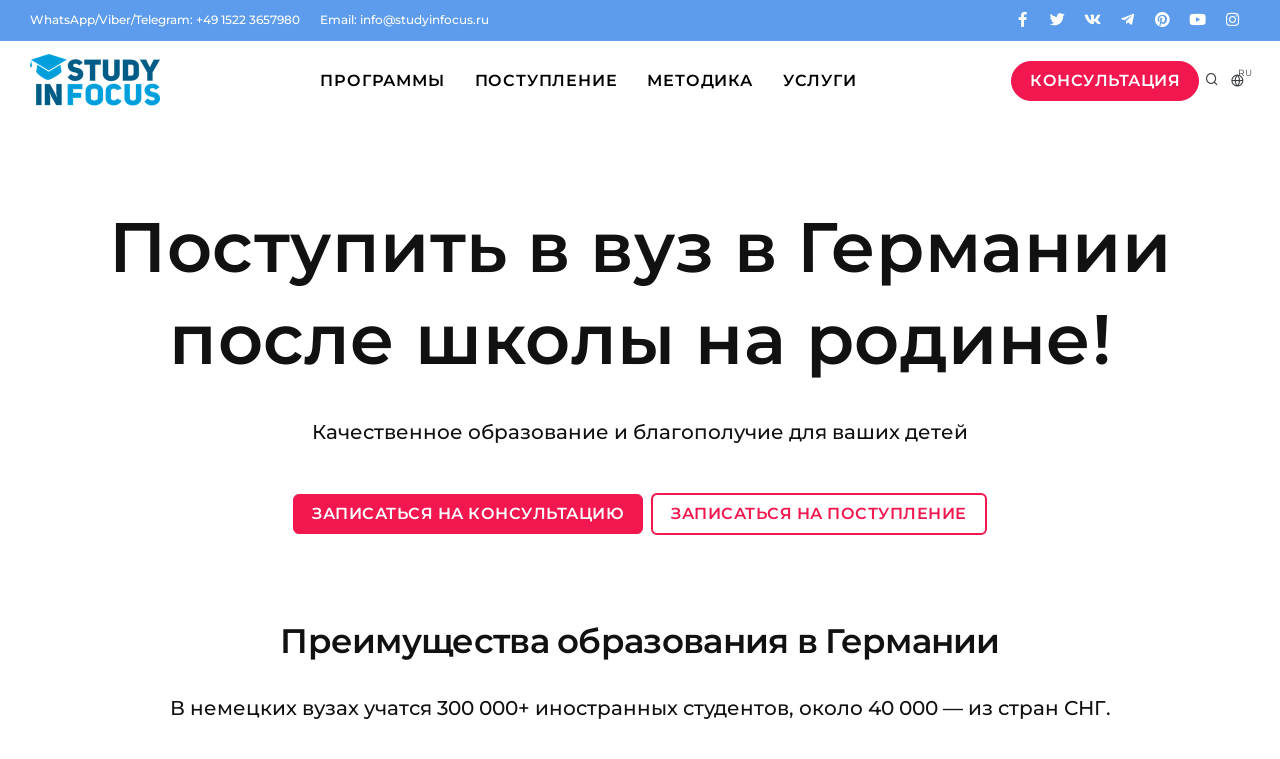

--- FILE ---
content_type: text/html; charset=utf-8
request_url: https://studyinfocus.ru/afterschool/
body_size: 14126
content:





<!DOCTYPE html>
<html lang="ru">
<!-- pages/templates/base.html -->
<head  prefix="og: http://ogp.me/ns#">

<meta name="description" content="Как поступить в университет Германии сразу после школы: варианты (Studienkolleg, после 1 курса, после 12 классов, после колледжа), подготовка и шаги к успешному началу обучения."><title>Поступление в немецкий вуз после школы | StudyInFocus</title><meta property="og:title" content="Поступление в немецкий вуз после школы | StudyInFocus"><meta property="og:url" content="https://studyinfocus.ru/afterschool/"><meta property="og:description" content="Как поступить в университет Германии сразу после школы: варианты (Studienkolleg, после 1 курса, после 12 классов, после колледжа), подготовка и шаги к успешному началу обучения."><meta property="og:type" content="Article"><meta name="twitter:domain" content="studyinfocus.ru"><meta name="twitter:card" content="summary_large_image"><meta name="twitter:title" content="Поступление в немецкий вуз после школы | StudyInFocus"><meta name="twitter:url" content="https://studyinfocus.ru/afterschool/"><meta name="twitter:description" content="Как поступить в университет Германии сразу после школы: варианты (Studienkolleg, после 1 курса, после 12 классов, после колледжа), подготовка и шаги к успешному началу обучения."><meta itemprop="name" content="Поступление в немецкий вуз после школы | StudyInFocus"><meta itemprop="url" content="https://studyinfocus.ru/afterschool/"><meta itemprop="description" content="Как поступить в университет Германии сразу после школы: варианты (Studienkolleg, после 1 курса, после 12 классов, после колледжа), подготовка и шаги к успешному началу обучения.">

    <meta name="viewport" content="width=device-width, initial-scale=1" />
    <meta http-equiv="content-type" content="text/html; charset=utf-8" />
    <meta name="author" content="StudyInFocus" />
    <meta http-equiv="X-UA-Compatible" content="IE=edge">


    <link rel="canonical" href="https://studyinfocus.ru/afterschool/">

    <link rel="dns-prefetch" href="//mc.yandex.ru">
    <link rel="dns-prefetch" href="//www.googletagmanager.com">
    <link rel="dns-prefetch" href="//www.google-analytics.com">
    <link rel="dns-prefetch" href="//analytics.ahrefs.com">
    <link rel="dns-prefetch" href="//s3-media.studyinfocus.com">
    <link rel="dns-prefetch" href="//static.cloudflareinsights.com">

    
    
    <link rel="preconnect" href="https://forms.amocrm.ru" crossorigin>
    <link rel="preconnect" href="https://gso.amocrm.ru" crossorigin>
    <link rel="preconnect" href="https://piper.amocrm.ru" crossorigin>

    <!-- Stylesheets & Fonts -->

    <link href="https://s3-media.studyinfocus.com/static/polo/css/plugins.css" rel="stylesheet">
    <link href="https://s3-media.studyinfocus.com/static/polo/css/style.css" rel="stylesheet">
    <link href="https://s3-media.studyinfocus.com/static/polo/css/fonts.css" rel="stylesheet">
    <link href="https://s3-media.studyinfocus.com/static/polo/css/theme.css" rel="stylesheet">
    <link href="https://s3-media.studyinfocus.com/static/polo/css/custom.css" rel="stylesheet">
   

<link rel="stylesheet" type="text/css" href="https://s3-media.studyinfocus.com/static/css/dist/styles.css">







    <style type="text/css">@font-face {font-family:Montserrat;font-style:normal;font-weight:100;src:url(/cf-fonts/s/montserrat/5.0.16/latin-ext/100/normal.woff2);unicode-range:U+0100-02AF,U+0304,U+0308,U+0329,U+1E00-1E9F,U+1EF2-1EFF,U+2020,U+20A0-20AB,U+20AD-20CF,U+2113,U+2C60-2C7F,U+A720-A7FF;font-display:swap;}@font-face {font-family:Montserrat;font-style:normal;font-weight:100;src:url(/cf-fonts/s/montserrat/5.0.16/latin/100/normal.woff2);unicode-range:U+0000-00FF,U+0131,U+0152-0153,U+02BB-02BC,U+02C6,U+02DA,U+02DC,U+0304,U+0308,U+0329,U+2000-206F,U+2074,U+20AC,U+2122,U+2191,U+2193,U+2212,U+2215,U+FEFF,U+FFFD;font-display:swap;}@font-face {font-family:Montserrat;font-style:normal;font-weight:100;src:url(/cf-fonts/s/montserrat/5.0.16/vietnamese/100/normal.woff2);unicode-range:U+0102-0103,U+0110-0111,U+0128-0129,U+0168-0169,U+01A0-01A1,U+01AF-01B0,U+0300-0301,U+0303-0304,U+0308-0309,U+0323,U+0329,U+1EA0-1EF9,U+20AB;font-display:swap;}@font-face {font-family:Montserrat;font-style:normal;font-weight:100;src:url(/cf-fonts/s/montserrat/5.0.16/cyrillic-ext/100/normal.woff2);unicode-range:U+0460-052F,U+1C80-1C88,U+20B4,U+2DE0-2DFF,U+A640-A69F,U+FE2E-FE2F;font-display:swap;}@font-face {font-family:Montserrat;font-style:normal;font-weight:100;src:url(/cf-fonts/s/montserrat/5.0.16/cyrillic/100/normal.woff2);unicode-range:U+0301,U+0400-045F,U+0490-0491,U+04B0-04B1,U+2116;font-display:swap;}@font-face {font-family:Montserrat;font-style:normal;font-weight:200;src:url(/cf-fonts/s/montserrat/5.0.16/cyrillic-ext/200/normal.woff2);unicode-range:U+0460-052F,U+1C80-1C88,U+20B4,U+2DE0-2DFF,U+A640-A69F,U+FE2E-FE2F;font-display:swap;}@font-face {font-family:Montserrat;font-style:normal;font-weight:200;src:url(/cf-fonts/s/montserrat/5.0.16/cyrillic/200/normal.woff2);unicode-range:U+0301,U+0400-045F,U+0490-0491,U+04B0-04B1,U+2116;font-display:swap;}@font-face {font-family:Montserrat;font-style:normal;font-weight:200;src:url(/cf-fonts/s/montserrat/5.0.16/vietnamese/200/normal.woff2);unicode-range:U+0102-0103,U+0110-0111,U+0128-0129,U+0168-0169,U+01A0-01A1,U+01AF-01B0,U+0300-0301,U+0303-0304,U+0308-0309,U+0323,U+0329,U+1EA0-1EF9,U+20AB;font-display:swap;}@font-face {font-family:Montserrat;font-style:normal;font-weight:200;src:url(/cf-fonts/s/montserrat/5.0.16/latin/200/normal.woff2);unicode-range:U+0000-00FF,U+0131,U+0152-0153,U+02BB-02BC,U+02C6,U+02DA,U+02DC,U+0304,U+0308,U+0329,U+2000-206F,U+2074,U+20AC,U+2122,U+2191,U+2193,U+2212,U+2215,U+FEFF,U+FFFD;font-display:swap;}@font-face {font-family:Montserrat;font-style:normal;font-weight:200;src:url(/cf-fonts/s/montserrat/5.0.16/latin-ext/200/normal.woff2);unicode-range:U+0100-02AF,U+0304,U+0308,U+0329,U+1E00-1E9F,U+1EF2-1EFF,U+2020,U+20A0-20AB,U+20AD-20CF,U+2113,U+2C60-2C7F,U+A720-A7FF;font-display:swap;}@font-face {font-family:Montserrat;font-style:normal;font-weight:400;src:url(/cf-fonts/s/montserrat/5.0.16/cyrillic/400/normal.woff2);unicode-range:U+0301,U+0400-045F,U+0490-0491,U+04B0-04B1,U+2116;font-display:swap;}@font-face {font-family:Montserrat;font-style:normal;font-weight:400;src:url(/cf-fonts/s/montserrat/5.0.16/cyrillic-ext/400/normal.woff2);unicode-range:U+0460-052F,U+1C80-1C88,U+20B4,U+2DE0-2DFF,U+A640-A69F,U+FE2E-FE2F;font-display:swap;}@font-face {font-family:Montserrat;font-style:normal;font-weight:400;src:url(/cf-fonts/s/montserrat/5.0.16/latin/400/normal.woff2);unicode-range:U+0000-00FF,U+0131,U+0152-0153,U+02BB-02BC,U+02C6,U+02DA,U+02DC,U+0304,U+0308,U+0329,U+2000-206F,U+2074,U+20AC,U+2122,U+2191,U+2193,U+2212,U+2215,U+FEFF,U+FFFD;font-display:swap;}@font-face {font-family:Montserrat;font-style:normal;font-weight:400;src:url(/cf-fonts/s/montserrat/5.0.16/latin-ext/400/normal.woff2);unicode-range:U+0100-02AF,U+0304,U+0308,U+0329,U+1E00-1E9F,U+1EF2-1EFF,U+2020,U+20A0-20AB,U+20AD-20CF,U+2113,U+2C60-2C7F,U+A720-A7FF;font-display:swap;}@font-face {font-family:Montserrat;font-style:normal;font-weight:400;src:url(/cf-fonts/s/montserrat/5.0.16/vietnamese/400/normal.woff2);unicode-range:U+0102-0103,U+0110-0111,U+0128-0129,U+0168-0169,U+01A0-01A1,U+01AF-01B0,U+0300-0301,U+0303-0304,U+0308-0309,U+0323,U+0329,U+1EA0-1EF9,U+20AB;font-display:swap;}@font-face {font-family:Montserrat;font-style:normal;font-weight:500;src:url(/cf-fonts/s/montserrat/5.0.16/latin-ext/500/normal.woff2);unicode-range:U+0100-02AF,U+0304,U+0308,U+0329,U+1E00-1E9F,U+1EF2-1EFF,U+2020,U+20A0-20AB,U+20AD-20CF,U+2113,U+2C60-2C7F,U+A720-A7FF;font-display:swap;}@font-face {font-family:Montserrat;font-style:normal;font-weight:500;src:url(/cf-fonts/s/montserrat/5.0.16/cyrillic/500/normal.woff2);unicode-range:U+0301,U+0400-045F,U+0490-0491,U+04B0-04B1,U+2116;font-display:swap;}@font-face {font-family:Montserrat;font-style:normal;font-weight:500;src:url(/cf-fonts/s/montserrat/5.0.16/vietnamese/500/normal.woff2);unicode-range:U+0102-0103,U+0110-0111,U+0128-0129,U+0168-0169,U+01A0-01A1,U+01AF-01B0,U+0300-0301,U+0303-0304,U+0308-0309,U+0323,U+0329,U+1EA0-1EF9,U+20AB;font-display:swap;}@font-face {font-family:Montserrat;font-style:normal;font-weight:500;src:url(/cf-fonts/s/montserrat/5.0.16/latin/500/normal.woff2);unicode-range:U+0000-00FF,U+0131,U+0152-0153,U+02BB-02BC,U+02C6,U+02DA,U+02DC,U+0304,U+0308,U+0329,U+2000-206F,U+2074,U+20AC,U+2122,U+2191,U+2193,U+2212,U+2215,U+FEFF,U+FFFD;font-display:swap;}@font-face {font-family:Montserrat;font-style:normal;font-weight:500;src:url(/cf-fonts/s/montserrat/5.0.16/cyrillic-ext/500/normal.woff2);unicode-range:U+0460-052F,U+1C80-1C88,U+20B4,U+2DE0-2DFF,U+A640-A69F,U+FE2E-FE2F;font-display:swap;}@font-face {font-family:Montserrat;font-style:normal;font-weight:600;src:url(/cf-fonts/s/montserrat/5.0.16/cyrillic/600/normal.woff2);unicode-range:U+0301,U+0400-045F,U+0490-0491,U+04B0-04B1,U+2116;font-display:swap;}@font-face {font-family:Montserrat;font-style:normal;font-weight:600;src:url(/cf-fonts/s/montserrat/5.0.16/cyrillic-ext/600/normal.woff2);unicode-range:U+0460-052F,U+1C80-1C88,U+20B4,U+2DE0-2DFF,U+A640-A69F,U+FE2E-FE2F;font-display:swap;}@font-face {font-family:Montserrat;font-style:normal;font-weight:600;src:url(/cf-fonts/s/montserrat/5.0.16/latin-ext/600/normal.woff2);unicode-range:U+0100-02AF,U+0304,U+0308,U+0329,U+1E00-1E9F,U+1EF2-1EFF,U+2020,U+20A0-20AB,U+20AD-20CF,U+2113,U+2C60-2C7F,U+A720-A7FF;font-display:swap;}@font-face {font-family:Montserrat;font-style:normal;font-weight:600;src:url(/cf-fonts/s/montserrat/5.0.16/vietnamese/600/normal.woff2);unicode-range:U+0102-0103,U+0110-0111,U+0128-0129,U+0168-0169,U+01A0-01A1,U+01AF-01B0,U+0300-0301,U+0303-0304,U+0308-0309,U+0323,U+0329,U+1EA0-1EF9,U+20AB;font-display:swap;}@font-face {font-family:Montserrat;font-style:normal;font-weight:600;src:url(/cf-fonts/s/montserrat/5.0.16/latin/600/normal.woff2);unicode-range:U+0000-00FF,U+0131,U+0152-0153,U+02BB-02BC,U+02C6,U+02DA,U+02DC,U+0304,U+0308,U+0329,U+2000-206F,U+2074,U+20AC,U+2122,U+2191,U+2193,U+2212,U+2215,U+FEFF,U+FFFD;font-display:swap;}@font-face {font-family:Montserrat;font-style:normal;font-weight:700;src:url(/cf-fonts/s/montserrat/5.0.16/cyrillic/700/normal.woff2);unicode-range:U+0301,U+0400-045F,U+0490-0491,U+04B0-04B1,U+2116;font-display:swap;}@font-face {font-family:Montserrat;font-style:normal;font-weight:700;src:url(/cf-fonts/s/montserrat/5.0.16/vietnamese/700/normal.woff2);unicode-range:U+0102-0103,U+0110-0111,U+0128-0129,U+0168-0169,U+01A0-01A1,U+01AF-01B0,U+0300-0301,U+0303-0304,U+0308-0309,U+0323,U+0329,U+1EA0-1EF9,U+20AB;font-display:swap;}@font-face {font-family:Montserrat;font-style:normal;font-weight:700;src:url(/cf-fonts/s/montserrat/5.0.16/latin/700/normal.woff2);unicode-range:U+0000-00FF,U+0131,U+0152-0153,U+02BB-02BC,U+02C6,U+02DA,U+02DC,U+0304,U+0308,U+0329,U+2000-206F,U+2074,U+20AC,U+2122,U+2191,U+2193,U+2212,U+2215,U+FEFF,U+FFFD;font-display:swap;}@font-face {font-family:Montserrat;font-style:normal;font-weight:700;src:url(/cf-fonts/s/montserrat/5.0.16/cyrillic-ext/700/normal.woff2);unicode-range:U+0460-052F,U+1C80-1C88,U+20B4,U+2DE0-2DFF,U+A640-A69F,U+FE2E-FE2F;font-display:swap;}@font-face {font-family:Montserrat;font-style:normal;font-weight:700;src:url(/cf-fonts/s/montserrat/5.0.16/latin-ext/700/normal.woff2);unicode-range:U+0100-02AF,U+0304,U+0308,U+0329,U+1E00-1E9F,U+1EF2-1EFF,U+2020,U+20A0-20AB,U+20AD-20CF,U+2113,U+2C60-2C7F,U+A720-A7FF;font-display:swap;}@font-face {font-family:Montserrat;font-style:normal;font-weight:800;src:url(/cf-fonts/s/montserrat/5.0.16/latin-ext/800/normal.woff2);unicode-range:U+0100-02AF,U+0304,U+0308,U+0329,U+1E00-1E9F,U+1EF2-1EFF,U+2020,U+20A0-20AB,U+20AD-20CF,U+2113,U+2C60-2C7F,U+A720-A7FF;font-display:swap;}@font-face {font-family:Montserrat;font-style:normal;font-weight:800;src:url(/cf-fonts/s/montserrat/5.0.16/cyrillic/800/normal.woff2);unicode-range:U+0301,U+0400-045F,U+0490-0491,U+04B0-04B1,U+2116;font-display:swap;}@font-face {font-family:Montserrat;font-style:normal;font-weight:800;src:url(/cf-fonts/s/montserrat/5.0.16/vietnamese/800/normal.woff2);unicode-range:U+0102-0103,U+0110-0111,U+0128-0129,U+0168-0169,U+01A0-01A1,U+01AF-01B0,U+0300-0301,U+0303-0304,U+0308-0309,U+0323,U+0329,U+1EA0-1EF9,U+20AB;font-display:swap;}@font-face {font-family:Montserrat;font-style:normal;font-weight:800;src:url(/cf-fonts/s/montserrat/5.0.16/cyrillic-ext/800/normal.woff2);unicode-range:U+0460-052F,U+1C80-1C88,U+20B4,U+2DE0-2DFF,U+A640-A69F,U+FE2E-FE2F;font-display:swap;}@font-face {font-family:Montserrat;font-style:normal;font-weight:800;src:url(/cf-fonts/s/montserrat/5.0.16/latin/800/normal.woff2);unicode-range:U+0000-00FF,U+0131,U+0152-0153,U+02BB-02BC,U+02C6,U+02DA,U+02DC,U+0304,U+0308,U+0329,U+2000-206F,U+2074,U+20AC,U+2122,U+2191,U+2193,U+2212,U+2215,U+FEFF,U+FFFD;font-display:swap;}</style>
    <link rel="shortcut icon" href="https://s3-media.studyinfocus.com/static/images/logos/favicon2.png" type="image/x-icon">

<style>
.social-icons.social-icons-colored .social-whatsapp a, .social-icons.social-icons-colored-hover .social-whatsapp a:hover {
    background-color: #57d163;
}
.social-icons.social-icons-colored .social-telegram a, .social-icons.social-icons-colored-hover .social-telegram a:hover {
    background-color: #2ca8dd;
}
.b-r-20 {
    border-radius: 20px;
}
.b-r-25 {
    border-radius: 25px;
}
.b-r-30 {
    border-radius: 30px;
}
.w-90percent {
    width: 90%;
    margin-right: auto;
    margin-left: auto;
}
.w-80percent {
    width: 80%;
    margin-right: auto;
    margin-left: auto;
}
.w-75percent {
    width: 75%;
    margin-right: auto;
    margin-left: auto;
}
.w-70percent {
    width: 70%;
    margin-right: auto;
    margin-left: auto;
}
.b-shadow {
    box-shadow: 0 14px 55px 0 rgba(208,202,239,0.4);
}
.b-shadow-dark {
    box-shadow: 0 14px 55px 0 rgba(100,100,100,0.7);
}
.heading-text p {
    font-size: 20px;
}
.heading-text.heading-section p {
    font-size: 20px;
    font-weight: 500;
}
.amo-brand {
    display: none;
}
.heading-text.heading-section-dark h2:before { content: ""; position: absolute; height: 2px; width: 100px; background-color: #b5e2eb; bottom: -30px; left: 0; right: 0; }

.header-bg {
    background-color: rgba(107, 123, 254, 0.23);
}













#mainMenu nav>ul>li>a {
    font-size: 14px;
    letter-spacing: 0.8px;
}

.button-tech {
    background: rgba(255, 255, 255, 0.3);
    font-size: 1.35714286em;
    line-height: 1.68421053em;
    font-weight: 600;
    display: inline-block;
}
.button-industry {
    background: rgb(255, 147, 70, 0.6);
    font-size: 1.35714286em;
    line-height: 1.68421053em;
    font-weight: 600;
    display: inline-block;
}
.button-position {
    background: rgb(232, 255, 70 , 0.4);
    font-size: 1.35714286em;
    line-height: 1.68421053em;
    font-weight: 600;
    display: inline-block;
}

.btn-order {
    line-height: 30px !important;
    border-radius: 30px !important;
    font-size: 18px !important;
    padding: 10px !important;
    height: auto !important;
}

.breadcrumb {
    font-size: 14px;
}
.post-item .post-item-description > h2, .post-item .post-item-description > h2 > a {
    font-size: 30px;
    line-height: 30px;
}
.single-post .post-item .post-item-description p, .post-item-description ul, .post-item-description ol {
    font-size: 20px;
}
.single-post .post-item .post-item-description li {
    margin-bottom: 1rem;
}
.post-navigation .post-next, .post-navigation .post-prev {
    font-size: 20px;
}
.single-post .post-item .post-item-description > h2, .single-post .post-item .post-item-description > h2 > a {
    line-height: 42px;
}

p {
    font-size: 1.4rem;
}

.icon-box p {
    font-size: 20px;
}

.testimonial.testimonial-box .testimonial-item {
    border-radius: 25px;
    box-shadow: 0 14px 55px 0 rgba(208,202,239,.4);
}













.pricing-table .plan-list ul li {
    font-size: 16px;
}

#mainMenu nav > ul > li .dropdown-menu > li > a, #mainMenu nav > ul > li .dropdown-menu > li > span, #mainMenu nav > ul > li .dropdown-menu > li [class*="col-"] > ul > li > a {
    font-size: 16px;
}

#mainMenu nav > ul > li .dropdown-menu {
    min-width: 330px;
}

#mainMenu nav>ul>li>a {
    font-size: 16px;
}

.btn:not(.close):not(.mfp-close), a.btn:not([href]):not([tabindex]) {
    font-size: 16px;
}

.content ul {
    font-size: 20px;
    line-height: 35px;
}

.timeline .timeline-item .timeline-icon {
    line-height: normal;
    font-weight: 600;
}

.logos-container {
    display: flex;
    flex-wrap: wrap;
    justify-content: space-around;
}

.logo {
    width: 120px;
    height: 120px;
    margin: 10px;
    box-shadow: 5px 5px 35px #cccccc;
    display: flex;
    justify-content: center;
    align-items: center;
    overflow: hidden;
    border-radius: 20px;
    padding: 10px;
}

.logo img {
    max-width: 100%;
    max-height: 100%;
    height: auto;
    width: auto;
}

.section-div {
    padding: 30px; /* Отступ для мобильных устройств */
}
.section-div-5 {
    padding: 20px; /* Отступ для мобильных устройств */
}
.section-div-7 {
    padding: 25px; /* Отступ для мобильных устройств */
}
@media (min-width: 992px) {
    .section-div {
        padding: 10rem; /* Отступ для десктопов */
    }
    .section-div-7 {
        padding: 7rem; /* Отступ для десктопов */
    }
    .section-div-5 {
        padding: 5rem; /* Отступ для десктопов */
    }
}
@media (min-width: 768px) and (max-width: 991px) {
    .section-div {
        padding: 5rem; /* Отступ для десктопов */
    }
    .section-div-7 {
        padding: 4rem; /* Отступ для десктопов */
    }
    .section-div-5 {
        padding: 3rem; /* Отступ для десктопов */
    }
}


@media (max-width: 768px) {.w-90percent {width: 100%;} }


.errorlist.nonfield {
    color: red;
}


.call-to-action-colored22 div {
    background: linear-gradient(97.83deg, rgba(198, 1, 23, 0.976471) 0%, #F2184F 100%);
}

</style>



</head>




<body>
    <!-- Body Inner -->
    <div class="body-inner">
        <!-- Topbar -->
        <div id="topbar" class="dark topbar-colored topbar-fullwidth d-none d-xl-block" style="background-color: #5d9cec;">
            <div class="container">
                <div class="row">
                    <div class="col-md-6">
                        <ul class="top-menu">
                          <li><a href="https://api.whatsapp.com/send?phone=4915223657980">WhatsApp/Viber/Telegram: +49 1522 3657980</a></li>
                          <li><a href="/cdn-cgi/l/email-protection#ddb4b3bbb29daea9a8b9a4b4b3bbb2bea8aef3afa8">Email: <span class="__cf_email__" data-cfemail="365f58505976454243524f5f585059554345184443">[email&#160;protected]</span></a></li>
                        </ul>
                    </div>
                    <div class="col-md-6 d-none d-sm-block">
                        <div class="social-icons social-icons-colored-hover">
                            <ul>
                              <li class="social-facebook"><a href="https://fb.com/studyinfocus" target="_blank" rel="noopener noreferrer"><i class="fab fa-facebook-f"></i></a></li>
                              <li class="social-twitter"><a href="https://twitter.com/Study_in_Focus" target="_blank" rel="noopener noreferrer"><i class="fab fa-twitter"></i></a></li>
                              <li class="social-vk"><a href="https://vk.com/studyinfocus" target="_blank" rel="noopener noreferrer"><i class="fab fa-vk"></i></a></li>
                              <li class="social-vk"><a href="https://t.me/RealStudyInFocus" target="_blank" rel="noopener noreferrer"><i class="fab fa-telegram-plane"></i></a></li>
                              <li class="social-pinterest"><a href="https://www.pinterest.com/studyinfocus/" target="_blank" rel="noopener noreferrer"><i class="fab fa-pinterest"></i></a></li>
                              <li class="social-youtube"><a href="https://www.youtube.com/channel/UC8ycycTmXFmnq1yCq_TzkYw/" target="_blank" rel="noopener noreferrer"><i class="fab fa-youtube"></i></a></li>
                              <li class="social-instagram"><a href="https://instagram.com/realstudyinfocus" target="_blank" rel="noopener noreferrer"><i class="fab fa-instagram"></i></a></li>
                            </ul>
                        </div>
                    </div>
                </div>
            </div>
        </div>
        <!-- end: Topbar -->

  
        <!-- Header -->
        <header id="header" data-fullwidth="true">
            <div class="header-inner">
                <div class="container">
                    <!--Logo-->
                    <div id="logo">
                        <a href="/">
                               <img src="https://s3-media.studyinfocus.com/static/images/logos/logo_130x80.png" class="logo-default" alt="StudyInFocus - Высшее Образование в Германии" loading="lazy">
                               <img src="https://s3-media.studyinfocus.com/static/images/logos/logo_130x80.png" class="logo-dark" alt="StudyInFocus - Высшее Образование в Германии" loading="lazy">
                        </a>
                    </div>
                    <!--End: Logo-->
                    <!-- Search -->































                    <!-- end: search -->
                    <!--Header Extras-->
                    <div class="header-extras d-none d-md-block">
                        <ul>
                            <li>
                               <a href="/advice/" target="_blank" class="btn btn-rounded">Консультация</a>
                            </li>

                            <li>
                                <a id="btn-search" href="#"> <i class="icon-search"></i></a>
                            </li>
                            <li>

                                <div class="p-dropdown">
                                    <a href="#"><i class="icon-globe"></i><span>RU</span></a>
                                    <ul class="p-dropdown-content">
                                        <li><a href="https://studyinfocus.com/">English</a></li>
                                        <li><a href="https://studyinfocus.de/">Deutsch</a></li>
                                        <li><a href="https://studyinfocus.ru/">Русский</a></li>
                                    </ul>
                                </div>
                            </li>
                        </ul>
                    </div>
                    <!--end: Header Extras-->
                    <!--Navigation Resposnive Trigger-->
                    <div id="mainMenu-trigger">
                        <a class="lines-button x"><span class="lines"></span></a>
                    </div>
                    <!--end: Navigation Resposnive Trigger-->
                    <!--Navigation-->
                    <div id="mainMenu" class="menu-center light">
                        <div class="container">
                            <nav>
                                <ul>
                                    <li class="dropdown mega-menu-item"><a href="#">Программы</a>
                                        <ul class="dropdown-menu">
                                            <li class="mega-menu-content">
                                                <div class="row">
                                                    <div class="col-lg-2-5">
                                                        <ul>
                                                            <li class="mega-menu-title">Вузы</li>
                                                            <li><a href="/highschool/">Университеты</a></li>
                                                            <li><a href="/study_course/">Бакалавриат и магистратура</a></li>
                                                              <li><a href="/prepcourses/">Подготовительные курсы при вузе</a></li>
                                                              <li><a href="/propedeutikum/">Пропедевтика</a></li>
                                                            <li class="mega-menu-title">Языковые школы</li>
                                                            <li><a href="/language_schools/">Языковые школы</a></li>
                                                            <li><a href="/languagecourses/">Языковые курсы</a></li>
                                                            <li><a href="/onlinecourses/">Онлайн уроки языка</a></li>
                                                            <li><a href="/languagevisa/">Языковая виза</a></li>
                                                        </ul>
                                                    </div>
                                                    <div class="col-lg-2-5">
                                                        <ul>
                                                            <li class="mega-menu-title">Штудиенколлег</li>
                                                            <li><a href="/studienkolleg/">Штудиенколлеги</a></li>
                                                            <li><a href="/studienkolleg_course/">Курсы штудиенколлег</a></li>
                                                            <li><a href="/foundations/">Freshman / Foundation</a></li>
                                                            <li><a href="/uniprep/">Подготовка к вузу</a></li>
                                                            <li><a href="/coursestosk/">Подготовка к штудиенколлег</a></li>
                                                            <li><a href="/specialcourses/">Специальные курсы</a></li>
                                                              <li><a href="/mathcourses/">Математика</a></li>
                                                              <li><a href="/artcourses/">Портфолио</a></li>
                                                        </ul>
                                                    </div>
                                                    <div class="col-lg-2-5">
                                                        <ul>
                                                            <li class="mega-menu-title">География</li>
                                                            <li><a href="/region/">Земли</a></li>
                                                            <li><a href="/city/">Города</a></li>
                                                        </ul>
                                                    </div>
                                                    <div class="col-lg-2-5">
                                                        <ul>
                                                            <li class="mega-menu-title">Профессии</li>
                                                            <li><a href="/profession/">Профессии</a></li>
                                                            <li><a href="/study/">Специальности</a></li>
                                                            <li><a href="/vacancy/">Примеры вакансий</a></li>
                                                            <li class="mega-menu-title"><a href="/service/profiguide/">Карьерное Ориентирование</a></li>
                                                          <li><a href="/onlinetest/testholland/">Тест Голланда</a></li>
                                                          <li><a href="/onlinetest/interestmap/">Тест Карта Интересов</a></li>
                                                          <li><a href="/onlinetest/testriasec/">Тест RIASEC</a></li>
                                                        </ul>
                                                    </div>
                                                    <div class="col-lg-2-5 p-l-0">
                                                        <p class="text-theme text-xxs">Успех<small> на</small></p>
                                                        <p class="text-lg text-theme lh80 m-b-30">100%</p>
                                                        <p class="m-b-0">Наши студенты успешно поступают в лучшие вузы Германии</p><a class="btn btn-shadow btn-roundeded btn-block m-t-10" href="/advice/">КОНСУЛЬТАЦИЯ!</a><small class="t300">
                                                            <p class="text-center m-0"><em>* По результатам последних 5 лет</em></p>
                                                        </small>
                                                    </div>
                                                </div>
                                            </li>
                                        </ul>
                                    </li>

                                    <li class="dropdown mega-menu-item"><a href="#">Поступление</a>
                                        <ul class="dropdown-menu">
                                            <li class="mega-menu-content">
                                                <div class="row">
                                                    <div class="col-lg-2-5">
                                                        <ul>
                                                            <li class="mega-menu-title">Сценарий</li>
                                                              <li><a href="/afterschool/">Поступить после школы</a></li>
                                                              <li><a href="/fromuni23/">Перевод из вуза</a></li>
                                                              <li><a href="/master/">Магистратура в Германии</a></li>
                                                              <li><a href="/secondeducation/">Второе высшее</a></li>
                                                              <li><a href="/parents/">Родителям</a></li>
                                                            <li><a href="/warranty/"><strong>С гарантией зачисления</strong></a></li>
                                                        </ul>
                                                    </div>
                                                    <div class="col-lg-2-5">
                                                        <ul>
                                                            <li class="mega-menu-title">Поступаем в...</li>
                                                          <li><a href="/tostudienkolleg/">Штудиенколлег</a></li>
                                                          <li><a href="/tobachelor/">Бакалавриат</a></li>
                                                          <li><a href="/master/">Магистратура</a></li>
                                                          <li><a href="/secondeducation/">Второе Высшее</a></li>
                                                        </ul>
                                                    </div>
                                                    <div class="col-lg-2-5">
                                                        <ul>
                                                            <li class="mega-menu-title">Поступаем после...</li>
                                                              <li><a href="/afterschool/">Школы 11 классов</a></li>
                                                              <li><a href="/afterschool12/">Школы 12 классов (NIS)</a></li>
                                                              <li><a href="/aftercollege/">Колледжа</a></li>
                                                              <li><a href="/afteribdiploma/">IB-Diploma</a></li>
                                                              <li><a href="/afteruni1/">1 курса</a></li>
                                                              <li><a href="/fromuni23/">2-3 курса</a></li>
                                                              <li><a href="/afterbachelor/">Бакалавриата</a></li>
                                                              <li><a href="/aftermaster/">Магистратуры</a></li>
                                                        </ul>
                                                    </div>
                                                    <div class="col-lg-2-5">
                                                        <ul>
                                                            <li class="mega-menu-title">Поступаем на...</li>
                                                          <li><a href="/demidizin/">Медицина</a></li>
                                                          <li><a href="/deing/">Инженерия</a></li>
                                                          <li><a href="/dephysik/">Физика</a></li>
                                                          <li><a href="/demanagement/">Менеджмент</a></li>
                                                          <li><a href="/deotherspec/">Другая специальность</a></li>
                                                        </ul>
                                                    </div>
                                                    <div class="col-lg-2-5">
                                                        <ul>
                                                            <li class="mega-menu-title">Поступаем из...</li>
                                                          <li><a href="/derussia/">Россия</a></li>
                                                          <li><a href="/deukraine/">Украина</a></li>
                                                          <li><a href="/dekazakhstan/">Казахстан</a></li>
                                                          <li><a href="/deazerbaijan/">Азербайджан</a></li>
                                                          <li><a href="/dearmenia/">Армения</a></li>
                                                          <li><a href="/debelarus/">Беларусь</a></li>
                                                          <li><a href="/deother/">Другая страна</a></li>
                                                        </ul>
                                                    </div>
                                                    <div class="col-md-12 no-padding">
                                                        <div class="d-none d-lg-block m-t-40 m-b-10">
                                                            <div class="container">
                                                                <div class="row">
                                                                    <div class="col-lg-9 m-t-10">
                                                                        <div class="text-center center">
                                                                            <div class="heading-creative"><strong>100%</strong> Поступивших</div>
                                                                        </div>
                                                                    </div>
                                                                    <div class="col-lg-3"><a href="/advice/" class="btn m-l-20 btn-light btn-shadow btn-light-hover btn-light-hover">Записаться на консультацию</a></div>
                                                                </div>
                                                            </div>
                                                        </div>
                                                        <ul class="d-block d-lg-none">
                                                            <li><a class="mega-menu-title" href="/advice/">Записаться на консультацию</a></li>
                                                        </ul>
                                                    </div>
                                                </div>
                                            </li>
                                        </ul>
                                    </li>
                                    <li class="dropdown"><a href="#">Методика</a>
                                        <ul class="dropdown-menu">
                                              <li><a href="/orientation/">Этап 1. Планирование</a></li>
                                              <li><a href="/preparation/">Этап 2. Подготовка</a></li>
                                              <li><a href="/application/">Этап 3. Поступление</a></li>
                                              <li><a href="/enrollment/">Этап 4. Зачисление</a></li>
                                      </ul>
                                  </li>
                                    <li class="dropdown"> <a href="#">Услуги</a>
                                        <ul class="dropdown-menu">
                                          <li><a href="/uniapply/">Комплексная программа</a></li>
                                          <li><a href="/serviceplanning/">Этап 1. Планирование</a></li>
                                          <li><a href="/serviceprep/">Этап 2. Подготовка</a></li>
                                          <li><a href="/serviceapply/">Этап 3. Поступление</a></li>
                                          <li><a href="/serviceadmission/">Этап 4. Зачисление</a></li>
                                          <li><a href="/servicelangschools/">Обучение языку</a></li>
                                          <li><a href="/serviceoffice/">Секретарские услуги</a></li>
                                          <li><a href="/webinar/">Вебинары</a></li>
                                          <li><a href="/advice/">Консультация</a></li>
                                          <li><a href="/services/">Все услуги</a></li>
                                      </ul>
                                  </li>
                                </ul>
                            </nav>
                        </div>
                    </div>
                    <!--end: Navigation-->
                </div>
            </div>
        </header>
        <!-- end: Header -->



        <!-- Content -->

<!-- Page Content -->

    <template>
    <script data-cfasync="false" src="/cdn-cgi/scripts/5c5dd728/cloudflare-static/email-decode.min.js"></script><script type="application/ld+json">
    {
      "@context":"https://schema.org",
      "@type":"FAQPage",
      "mainEntity":[
        {"@type":"Question","name":"Можно ли поступить в вуз Германии сразу после школы?","acceptedAnswer":{"@type":"Answer","text":"Да. Чаще всего — через Штудиенколлег после 11 классов. При 12-летнем школьном образовании возможен прямой поступление в бакалавриат."}},
        {"@type":"Question","name":"Что даёт Штудиенколлег?","acceptedAnswer":{"@type":"Answer","text":"Год довузовской подготовки: выравнивание школьной программы, адаптацию к системе и повышение шансов на успешное обучение в вузе."}},
        {"@type":"Question","name":"Есть ли платные программы с гарантией?","acceptedAnswer":{"@type":"Answer","text":"Да, существуют Foundation/частные Studienkolleg с гарантированным зачислением в вуз-партнёр при выполнении требований."}},
        {"@type":"Question","name":"Какие существуют альтернативные пути?","acceptedAnswer":{"@type":"Answer","text":"После 1 курса вуза на родине можно поступать напрямую в немецкий вуз. После колледжа — обычно требуется 1–2 года вуза на родине."}}
      ]
    }
    </script>
  </template>

  <section>
    <div class="container">
      <div class="heading-text heading-section text-center text-dark">
        <h1>Поступить в вуз в Германии после школы на родине!</h1>
        <p>Качественное образование и благополучие для ваших детей</p>
      </div>
      <div class="row pt-3">
        <div class="col-lg-12 text-center">
          <a class="btn" href="/advice/" data-cta-variant="A">Записаться на консультацию</a>
          <a class="btn btn-outline" href="/uniapply/" data-cta-variant="B">Записаться на поступление</a>
        </div>
      </div>
    </div>
  </section>

      


<!-- DELIVERY INFO -->
  <div class="container">
    <div class="heading-text heading-section text-center text-dark">
      <h4>Преимущества образования в Германии</h4>
      <p>В немецких вузах учатся 300 000+ иностранных студентов, около 40 000 — из стран СНГ.</p>
    </div>

    <div class="row">
      <div class="col-lg-4 col-md-6">
        <div class="icon-box effect small clean">
          <div class="icon">
            <a href="#"><i class="fa fa-thumbs-up"></i></a>
          </div>
          <h3>Высокий уровень образования</h3>
          <p>Сильные академические школы, современные лаборатории и признание диплома по всему миру.</p>
        </div>
      </div>

      <div class="col-lg-4 col-md-6">
        <div class="icon-box effect small clean">
          <div class="icon">
            <a href="#"><i class="fa fa-thumbs-up"></i></a>
          </div>
          <h3>Без платы за обучение</h3>
          <p>В госвузах в большинстве земель нет платы за обучение; оплачиваются только семестровые взносы и проездной.</p>
        </div>
      </div>

      <div class="col-lg-4 col-md-6">
        <div class="icon-box effect small clean">
          <div class="icon">
            <a href="#"><i class="fa fa-thumbs-up"></i></a>
          </div>
          <h3>20 000+ программ</h3>
          <p>Большой выбор направлений на немецком и английском: инженерия, IT, экономика, медицина, дизайн и др.</p>
        </div>
      </div>

      <div class="col-lg-4 col-md-6">
        <div class="icon-box effect small clean">
          <div class="icon">
            <a href="#"><i class="fa fa-thumbs-up"></i></a>
          </div>
          <h3>Современные профессии</h3>
          <p>Фокус на технологиях и междисциплинарности: AI, устойчивое развитие, биоинженерия, финтех.</p>
        </div>
      </div>

      <div class="col-lg-4 col-md-6">
        <div class="icon-box effect small clean">
          <div class="icon">
            <a href="#"><i class="fa fa-thumbs-up"></i></a>
          </div>
          <h3>Практика у работодателей</h3>
          <p>Стажировки и проекты в компаниях уже во время учёбы — сильный старт резюме.</p>
        </div>
      </div>

      <div class="col-lg-4 col-md-6">
        <div class="icon-box effect small clean">
          <div class="icon">
            <a href="#"><i class="fa fa-thumbs-up"></i></a>
          </div>
          <h3>Наука и инновации</h3>
          <p>Доступ к передовым исследованиям, кампусным инкубаторам и промышленным кластерам.</p>
        </div>
      </div>

      <div class="col-lg-4 col-md-6">
        <div class="icon-box effect small clean">
          <div class="icon">
            <a href="#"><i class="fa fa-thumbs-up"></i></a>
          </div>
          <h3>Высокие доходы</h3>
          <p>Выпускники востребованы на рынке труда; зарплаты среди топ стран по уровню дохода.</p>
        </div>
      </div>

      <div class="col-lg-4 col-md-6">
        <div class="icon-box effect small clean">
          <div class="icon">
            <a href="#"><i class="fa fa-thumbs-up"></i></a>
          </div>
          <h3>Трудоустройство</h3>
          <p>18 месяцев на поиск работы после диплома, большинство выпускников имеют долгосрочный контракт на момент диплома.</p>
        </div>
      </div>

      <div class="col-lg-4 col-md-6">
        <div class="icon-box effect small clean">
          <div class="icon">
            <a href="#"><i class="fa fa-thumbs-up"></i></a>
          </div>
          <h3>Жизнь в Германии</h3>
          <p>Диплом открывает путь к легальному проживанию, гражданству и карьере в Германии и ЕС.</p>
        </div>
      </div>
    </div>

    <div class="row pt-3 text-center">
      <div class="col-lg-12">
        <a class="btn" href="/service/advice/" data-cta-variant="primary|benefits">Записаться на консультацию</a>
        <a class="btn btn-outline" href="/service/courseselection/" data-cta-variant="outline|benefits-courses">Подбор программ</a>
        <a class="btn btn-outline" href="/uniapply/" data-cta-variant="outline|benefits-apply">Комплексная программа поступления</a>
      </div>
    </div>
  </div>



  <section>
    <div class="container">
      <div class="row">
        <div class="col-lg-12">
          <div class="heading-text heading-line text-center">
            <h4>Преимущества поступления в вузы Германии сразу после школы</h4>
            <p>Ранний старт в немецком высшем образовании даёт свободу выбора и сильную базу для карьеры.</p>
          </div>
        </div>

        <div class="row">
          <div class="col-lg-4">
            <div class="icon-box effect small fancy" data-animate="fadeInUp" data-animate-delay="0">
              <div class="icon"><a href="#"><i class="fa fa-lightbulb"></i></a></div>
              <h4>Свободный выбор профессии</h4>
              <p>Решающее значение имеет конкретная программа и профиль — именно они формируют компетенции, на которые смотрит работодатель.</p>
              <p>Чтобы выбрать оптимальную профессию и специализацию с учётом рынка труда, пройдите <a href="/product/profiguide/">Карьерное Ориентирование</a>.</p>
            </div>
          </div>

          <div class="col-lg-4">
            <div class="icon-box effect small fancy" data-animate="fadeInUp" data-animate-delay="200">
              <div class="icon"><a href="#"><i class="fa fa-lightbulb"></i></a></div>
              <h4>Дополнительная подготовка</h4>
              <p>Для выпускников 11 классов — год Штудиенколлег: выравнивает школьную программу и упрощает старт в вузе.</p>
              <p>Подготовку можно пройти на курсах довузовской подготовки и подготовки к Штудиенколлег в Германии.</p>
            </div>
          </div>

          <div class="col-lg-4">
            <div class="icon-box effect small fancy" data-animate="fadeInUp" data-animate-delay="200">
              <div class="icon"><a href="#"><i class="fa fa-lightbulb"></i></a></div>
              <h4>Платные программы с гарантией</h4>
              <p>Бесплатное обучение не гарантирует зачисление. Альтернатива — Foundation/частные Studienkolleg с гарантией перехода в вуз-партнёр (при выполнении условий).</p>
              <p>Подробнее — <a href="/warranty/">программы гарантированного поступления</a>.</p>
            </div>
          </div>
        </div>
      </div>
    </div>
  </section>

  <div class="call-to-action p-t-100 p-b-100 mb-0 call-to-action-colored">
    <div class="container">
      <div class="row">
        <div class="col-lg-10">
          <h3>Хотите узнать подробнее о поступлении в немецкие вузы после школы — посетите наш вебинар!</h3>
          <p>Запишитесь на бесплатный вебинар и узнайте про преимущества, требования и ключевые шаги успешного поступления.</p>
        </div>
        <div class="col-lg-2">
          <a class="btn btn-outline btn-light" target="_blank" href="/webinar/afterschool00/" rel="noopener">Записаться на вебинар!</a>
        </div>
      </div>
    </div>
  </div>

  <section>
    <div class="container">
      <div class="row">
        <div class="col-lg-12">
          <div class="heading-text heading-line text-center">
            <h4>Варианты поступления</h4>
            <p>Ваш маршрут зависит от типа школы и результатов.</p>
          </div>
        </div>

        <div class="col-lg-6 pt-3">
          <div class="shop-promo-box text-right">
            <h2>ПОСЛЕ 11 КЛАССОВ</h2>
            <p>После полного среднего (11 классов) — поступление через Штудиенколлег для выравнивания программы.</p>
            <span class="d-none d-md-block"><a class="btn btn-dark" href="/tostudienkolleg/">Поступление в Штудиенколлег</a></span>
            <span class="d-block d-md-none"><a class="btn btn-dark" href="/tostudienkolleg/">Подробнее</a></span>
          </div>
        </div>

        <div class="col-lg-6 pt-3">
          <div class="shop-promo-box text-left">
            <h2>ПОСЛЕ 1 КУРСА</h2>
            <p>Альтернатива Штудиенколлегу — прямое поступление после 1 года вуза на родине. Важно правильно подобрать программу.</p>
            <span class="d-none d-md-block"><a class="btn btn-dark" href="/afteruni1/">Поступление после 1 курса</a></span>
            <span class="d-block d-md-none"><a class="btn btn-dark" href="/afteruni1/">Подробнее</a></span>
          </div>
        </div>

        <div class="col-lg-6 pt-3">
          <div class="shop-promo-box text-right">
            <h2>ПОСЛЕ 12 КЛАССОВ</h2>
            <p>Выпускники 12-летних школ ряда стран могут поступать сразу в бакалавриат без Штудиенколлег.</p>
            <span class="d-none d-md-block"><a class="btn btn-dark" href="/afterschool12/">Поступление в Бакалавриат</a></span>
            <span class="d-block d-md-none"><a class="btn btn-dark" href="/afterschool12/">Подробнее</a></span>
          </div>
        </div>

        <div class="col-lg-6 pt-3">
          <div class="shop-promo-box text-left">
            <h2>ПОСЛЕ КОЛЛЕДЖА</h2>
            <p>После СПО требуется 1–2 года вуза на родине: затем — Штудиенколлег или прямое поступление.</p>
            <span class="d-none d-md-block"><a class="btn btn-dark" href="/aftercollege/">Поступление после Колледжа</a></span>
            <span class="d-block d-md-none"><a class="btn btn-dark" href="/aftercollege/">Подробнее</a></span>
          </div>
        </div>
      </div>
    </div>
  </section>

  <section class="p-b-0">
    <div class="container">
      <div class="d-none d-md-block">
        <div class="row align-items-bottom">
          <div class="col-lg-5 d-none d-md-none d-lg-block">
            <img src="https://s3-media.studyinfocus.com/static/images/studenthand-800-right.png" style="max-height: 600px;" alt="">
          </div>
          <div class="col-12 col-lg-6 offset-1">
            <div class="call-to-action call-to-action-colored text-light">
              <h3 class="mt-0 text-white mb-20">Не уверены, какой вариант вам подойдёт? Запишитесь на консультацию!</h3>
              <script type="c79a419c9d652259c4a0d456-text/javascript">!function(a,m,o,c,r,m){a[o+c]=a[o+c]||{setMeta:function(p){this.params=(this.params||[]).concat([p])}},a[o+r]=a[o+r]||function(f){a[o+r].f=(a[o+r].f||[]).concat([f])},a[o+r]({id:"1211090",hash:"d8f0c52af9957492208771c046a26cf2",locale:"ru"}),a[o+m]=a[o+m]||function(f,k){a[o+m].f=(a[o+m].f||[]).concat([[f,k]])}}(window,0,"amo_forms_","params","load","loaded");</script><script id="amoforms_script_1211090" async="async" charset="utf-8" src="https://forms.amocrm.ru/forms/assets/js/amoforms.js?1696543102" type="c79a419c9d652259c4a0d456-text/javascript"></script>

            </div>
          </div>
        </div>
      </div>

      <div class="row d-block d-md-none">
        <div class="row">
          <div class="col-12 call-to-action call-to-action-colored text-light">
            <h3 class="mt-0 text-white mb-20">Не уверены, какой вариант вам подойдёт? Запишитесь на консультацию!</h3>
            <script type="c79a419c9d652259c4a0d456-text/javascript">!function(a,m,o,c,r,m){a[o+c]=a[o+c]||{setMeta:function(p){this.params=(this.params||[]).concat([p])}},a[o+r]=a[o+r]||function(f){a[o+r].f=(a[o+r].f||[]).concat([f])},a[o+r]({id:"1211090",hash:"d8f0c52af9957492208771c046a26cf2",locale:"ru"}),a[o+m]=a[o+m]||function(f,k){a[o+m].f=(a[o+m].f||[]).concat([[f,k]])}}(window,0,"amo_forms_","params","load","loaded");</script><script id="amoforms_script_1211090" async="async" charset="utf-8" src="https://forms.amocrm.ru/forms/assets/js/amoforms.js?1696543102" type="c79a419c9d652259c4a0d456-text/javascript"></script>

          </div>
        </div>
      </div>
    </div>
  </section>

    


<section style="background-color: #487BBD;">
  <div class="container">
    <div class="row text-light" role="list" aria-label="Почему StudyInFocus">
      <div class="col-lg-6" role="listitem">
        <div class="icon-box large">
          <div class="icon"><a href="#" aria-label="Наш опыт"><i class="icon-bookmark"></i></a></div>
          <h3>Опыт работы более 20 лет</h3>
          <p>Колоссальный опыт позволяет находить лучшее решение для каждого клиента и вести длительные проекты без срывов сроков.</p>
        </div>
      </div>
      <div class="col-lg-6" role="listitem">
        <div class="icon-box large">
          <div class="icon"><a href="#" aria-label="Офис в Германии"><i class="icon-map-pin"></i></a></div>
          <h3>Офис в Германии</h3>
          <p>Контролируем все процессы на месте и оперативно учитываем изменения в правилах университетов и ведомств.</p>
        </div>
      </div>
      <div class="col-lg-6" role="listitem">
        <div class="icon-box large">
          <div class="icon"><a href="#" aria-label="Гарантия качества услуг"><i class="icon-shield"></i></a></div>
          <h3>Гарантия качества</h3>
          <p>По комплексной программе — бесплатное повторное поступление при любой причине неуспеха с первой попытки.</p>
        </div>
      </div>
      <div class="col-lg-6" role="listitem">
        <div class="icon-box large">
          <div class="icon"><a href="#" aria-label="Поступление под ключ"><i class="icon-thumbs-up"></i></a></div>
          <h3>Поступление под ключ</h3>
          <p>Берём на себя все этапы — от стратегии и документов до визы и зачисления в немецкий вуз.</p>
        </div>
      </div>
    </div>
  </div>
</section>



  <section id="page-content">
    <div class="container">
      <div class="row">
        <div class="col-lg-12">
          <div class="heading-text heading-line text-center">
            <h4>Мы гордимся своей репутацией и поступлениями в лучшие вузы Германии</h4>
            <p>Наши студенты поступают сразу после школы и учатся в ведущих университетах Германии.</p>
          </div>
        </div>
      </div>

      <div class="row">
        <div class="content col-lg-12">
                                  <div class="carousel client-logos dots-grey" data-items="5" data-arrows="false">

                            <div>
                                <a href="/highschool/fau-erlangen-nurnberg/"><img alt="Университет Эрлангена-Нюрнберга им. Фридриха-Александра" src="https://s3-media.studyinfocus.com/media/school_logos/FAULogo.png"></a>
                            </div>

                            <div>
                                <a href="/highschool/uni-frankfurt/"><img alt="Гёте-Университет Франкфурта-на-Майне" src="https://s3-media.studyinfocus.com/media/school_logos/Logo-Goethe-University-Frankfurt-am-Main.png"></a>
                            </div>

                            <div>
                                <a href="/highschool/tu-dresden/"><img alt="Технический Университет Дрездена" src="https://s3-media.studyinfocus.com/media/school_logos/500px-Logo_TU_Dresden.png"></a>
                            </div>

                            <div>
                                <a href="/highschool/tub/"><img alt="Технический Университет Берлина" src="https://s3-media.studyinfocus.com/media/school_logos/Logo_der_Technischen_Universit-t_Berlin.svg_.png"></a>
                            </div>

                            <div>
                                <a href="/highschool/rwth-aachen/"><img alt="Рейнско-Вестфальский Технический Университет Ахена" src="https://s3-media.studyinfocus.com/media/school_logos/1024px-RWTH_Logo_3.png"></a>
                            </div>

                            <div>
                                <a href="/highschool/fu-berlin/"><img alt="Свободный Университет Берлина" src="https://s3-media.studyinfocus.com/media/school_logos/FUBerlinLogo.png"></a>
                            </div>

                            <div>
                                <a href="/highschool/hu-berlin/"><img alt="Берлинский Университет имени Гумбольдта" src="https://s3-media.studyinfocus.com/media/school_logos/Huberlin-logo.png"></a>
                            </div>

                            <div>
                                <a href="/highschool/uni-heidelberg/"><img alt="Гейдельбергский Университет" src="https://s3-media.studyinfocus.com/media/school_logos/HeidelbergLogo.jpg"></a>
                            </div>

                            <div>
                                <a href="/highschool/lmu/"><img alt="Мюнхенский Университет имени Людвига и Максимилиана" src="https://s3-media.studyinfocus.com/media/school_logos/LMU_Muenchen_Logo_o.png"></a>
                            </div>

                            <div>
                                <a href="/highschool/tum/"><img alt="Мюнхенский технический университет" src="https://s3-media.studyinfocus.com/media/school_logos/TUMlogo_mpKg51E.png"></a>
                            </div>

                       </div>

        </div>
      </div>
    </div>
  </section>

  <section>
    <div class="container"><div class="row"><div class="col-lg-12"></div></div></div>
  </section>

  <div class="call-to-action p-t-100 p-b-100 mb-0 call-to-action-colored">
    <div class="container">
      <div class="row">
        <div class="col-lg-10">
          <h3>Множество ребят уже учатся в Германии с нашей помощью. Поможем и вам!</h3>
          <p>Запишитесь на консультацию — подберём оптимальный маршрут поступления сразу после школы.</p>
        </div>
        <div class="col-lg-2">
          <a class="btn btn-outline btn-light" href="/gotoadvicelanding/">Записаться на консультацию!</a>
        </div>
      </div>
    </div>
  </div>


        <!-- end: Content -->
 <!-- Footer -->
  <footer id="footer">
    <div class="footer-content">
      <div class="container">
        <div class="row">
            <div class="col-lg-4  col-lg-2 col-md-4">
            <!-- Footer widget area 1 -->
<div class="widget">
<h4>Индивидуальная консультация</h4>
<p class="mb-5">Есть вопросы или нужна помощь в вашей ситуации? Запишитесь на консультацию к нашему специалисту — мы поможем!</p>
 <a href="/advice/" target="_blank" class="btn btn-inverted">Записаться!</a>
</div>

            <!-- end: Footer widget area 1 -->
          </div>

           <div class="col-xl-2 col-lg-2 col-md-4">
            <!-- Footer widget area 1 -->
           <div class="widget">
              <h4>Полезно</h4>
              <ul class="list">
                <li><a href="/about/">О нас</a></li>
                <li><a href="/services/">Наши услуги</a></li>
                <li><a href="/category/istorii-uspeha/">Истории успеха</a></li>
                <li><a href="/info/">Гид по поступлению</a></li>
                <li><a href="/blog/">Блог</a></li>

             </ul>
            </div>
            <!-- end: Footer widget area 1 -->
          </div>
          <div class="col-xl-2 col-lg-2 col-md-4">
            <!-- Footer widget area 2 -->
            <div class="widget">
              <h4>Каталоги</h4>
              <ul class="list">
                 <li><a href="/highschool/">Университеты</a></li>
                 <li><a href="/highschool/faculty/">Факультеты</a></li>
                <li><a href="/studienkolleg/">Штудиенколлеги</a></li>
                <li><a href="/study_course/">Программы обучения</a></li>
                <li><a href="/studienkolleg_course/">Курсы штудиенколлега</a></li>
                <li><a href="/language_schools/">Языковые школы</a></li>
                <li><a href="/languagecourses/">Языковые курсы</a></li>
                <li><a href="/profession/">Профессии</a></li>
                <li><a href="/study/">Направления обучения</a></li>
                <li><a href="/vacancy/">Работа в Германии</a></li>
              </ul>
            </div>
            <!-- end: Footer widget area 2 -->
          </div>



          <div class="col-lg-4">
  
  

            <div class="widget  widget-contact-us" style="background-image: url('https://s3-media.studyinfocus.com/static/images/world-map-dark.png'); background-position: 50% 20px; background-repeat: no-repeat">
              <h4>О StudyInFocus</h4>
              <ul class="list-icon">
                <li><i class="fa fa-map-marker-alt"></i> StudyInFocus, c/o KS Systems GmbH,<br>
                  Wotanstr 30, 80639 Munich, Germany</li>
                <li><i class="fab fa-whatsapp"></i>  <a href="https://api.whatsapp.com/send?phone=4915223657980">+49 1522 3657980 (WhatsApp)</a></li>
                  <li><i class="fab fa-telegram"></i>  <a href="https://t.me/StudyInFocus_Advice">+49 1522 3657980 (Telegram)</a></li>
                <li><i class="far fa-envelope"></i> <a href="/cdn-cgi/l/email-protection#41282f272e013235342538282f272e2234326f222e2c"><span class="__cf_email__" data-cfemail="e68f888089a6959293829f8f888089859395c885898b">[email&#160;protected]</span></a> </li>
              </ul>
            </div>


			<div class="widget">
            </div>
			<div class="widget" style="display: none;">

                                              
                                    
                                  <!--li>
                                    
                                    <a id="sign-up-link" href="/accounts/signup/">Зарегистрироваться</a>
                                  </li-->
                                  
                                    <li>
                                      
                                      <a id="log-in-link" href="/accounts/login/">Войти</a>
                                    </li>
                            
              </ul>
                                  

            </div>

                    </div>



      </div>
    </div>
    </div>
    <div class="copyright-content">
      <div class="container">

         <div class="row">
            <div class="col-lg-3">
              <!-- Social icons -->
              <div class="social-icons social-icons-colored float-left">
<ul>
<li class="social-facebook"><a href="https://fb.com/studyinfocus" target="_blank" rel="noopener noreferrer"><i class="fab fa-facebook-f"></i></a></li>
<li class="social-twitter"><a href="https://x.com/Study_in_Focus" target="_blank" rel="noopener noreferrer"><i class="fab fa-twitter"></i></a></li>
<li class="social-instagram"><a href="https://vk.com/studyinfocus" target="_blank" rel="noopener noreferrer"><i class="fab fa-vk"></i></a></li>
<li class="social-pinterest"><a href="https://www.pinterest.com/studyinfocus/" target="_blank" rel="noopener noreferrer"><i class="fab fa-pinterest"></i></a></li>
<li class="social-youtube"><a href="https://www.youtube.com/channel/UC8ycycTmXFmnq1yCq_TzkYw/" target="_blank" rel="noopener noreferrer"><i class="fab fa-youtube"></i></a></li>
<li class="social-telegram"><a href="https://t.me/RealStudyInFocus" target="_blank" style="background-color: #17a3eb;" rel="noopener noreferrer"><i class="fab fa-telegram-plane"></i></a></li>
<li class="social-instagram"><a href="https://instagram.com/realstudyinfocus" target="_blank" rel="noopener noreferrer"><i class="fab fa-instagram"></i></a></li>
</ul>              </div>
              <!-- end: Social icons -->
          </div>
          <div class="col-lg-5">
<a href="/contacts/">Контакты</a> | <a href="/privacypolicy/">Политика конфиденциальности</a> | <a href="/documents/agb/">Правила и условия</a> |

              <a href="/impressum/" class="hover:underline">Импрессум</a>

</div>


          <div class="col-lg-4">
        <div class="copyright-text text-right">&copy; Все права защищены © 2026 StudyInFocus ®</div>
    </div>

</div>
      </div>
    </div>
  </footer>
  <!-- end: Footer -->
    </div>
    <!-- end: Body Inner -->
    <!-- Scroll top -->
    <a id="scrollTop"><i class="icon-chevron-up"></i><i class="icon-chevron-up"></i></a>
    <!--Plugins-->


    <script data-cfasync="false" src="/cdn-cgi/scripts/5c5dd728/cloudflare-static/email-decode.min.js"></script><script src="https://s3-media.studyinfocus.com/static/plugins/jquery/jquery.min.js" type="c79a419c9d652259c4a0d456-text/javascript"></script>
    <script defer src="https://s3-media.studyinfocus.com/static/polo/js/plugins.js" type="c79a419c9d652259c4a0d456-text/javascript"></script>
    <!--Template functions-->
    <script defer src="https://s3-media.studyinfocus.com/static/polo/js/functions.js" type="c79a419c9d652259c4a0d456-text/javascript"></script>

  <!-- Подключаем CSS Rateit -->
  <link href="https://s3-media.studyinfocus.com/static/plugins/rateit/rateit.css" rel="stylesheet">
  <!-- Подключаем jQuery и Rateit.js -->

  <script defer src="https://s3-media.studyinfocus.com/static/plugins/rateit/jquery.rateit.min.js" type="c79a419c9d652259c4a0d456-text/javascript"></script>
  <!-- Custom Scripts (Extra) -->








    <!--AmoCRM Messangers-->
    <script defer type="c79a419c9d652259c4a0d456-text/javascript">(function(a,m,o,c,r,m){a[m]={id:"394658",hash:"1901cc7bca2a6227aa350c91bcd6b2eb15c058b95609e2afc2905367ea31c384",locale:"ru",inline:false,setMeta:function(p){this.params=(this.params||[]).concat([p])}};a[o]=a[o]||function(){(a[o].q=a[o].q||[]).push(arguments)};var d=a.document,s=d.createElement('script');s.async=true;s.id=m+'_script';s.src='https://gso.amocrm.ru/js/button.js?1699968912';d.head&&d.head.appendChild(s)}(window,0,'amoSocialButton',0,0,'amo_social_button'));</script>



    


<!-- Yandex.Metrika counter -->
<script defer type="c79a419c9d652259c4a0d456-text/javascript">
   (function(m,e,t,r,i,k,a){m[i]=m[i]||function(){(m[i].a=m[i].a||[]).push(arguments)};
   m[i].l=1*new Date();k=e.createElement(t),a=e.getElementsByTagName(t)[0],k.async=1,k.src=r,a.parentNode.insertBefore(k,a)})
   (window, document, "script", "https://mc.yandex.ru/metrika/tag.js", "ym");

   ym(40960959, "init", {
        clickmap:true,
        trackLinks:true,
        accurateTrackBounce:true,
        trackHash:true,
        ecommerce:"dataLayer"
   });
</script>
<noscript><div><img src="https://mc.yandex.ru/watch/40960959" style="position:absolute; left:-9999px;" alt="" /></div></noscript>
<!-- /Yandex.Metrika counter -->













<!-- Google tag (gtag.js) -->
<script async src="https://www.googletagmanager.com/gtag/js?id=G-K60WKF4Z1E" type="c79a419c9d652259c4a0d456-text/javascript"></script>
<script type="c79a419c9d652259c4a0d456-text/javascript">
  window.dataLayer = window.dataLayer || [];
  function gtag(){dataLayer.push(arguments);}
  gtag('js', new Date());

  gtag('config', 'G-K60WKF4Z1E');
</script>

    <script defer src="https://analytics.ahrefs.com/analytics.js" data-key="f01maSR77ZjuNzS2/EBSog" async type="c79a419c9d652259c4a0d456-text/javascript"></script>

<!--OTTO -->
<script nowprocket nitro-exclude type="c79a419c9d652259c4a0d456-text/javascript" id="sa-dynamic-optimization" data-uuid="d4bb2a0a-fdc4-49ed-8da1-b9b124863e8c" src="[data-uri]"></script>






    




<script src="/cdn-cgi/scripts/7d0fa10a/cloudflare-static/rocket-loader.min.js" data-cf-settings="c79a419c9d652259c4a0d456-|49" defer></script><script defer src="https://static.cloudflareinsights.com/beacon.min.js/vcd15cbe7772f49c399c6a5babf22c1241717689176015" integrity="sha512-ZpsOmlRQV6y907TI0dKBHq9Md29nnaEIPlkf84rnaERnq6zvWvPUqr2ft8M1aS28oN72PdrCzSjY4U6VaAw1EQ==" data-cf-beacon='{"version":"2024.11.0","token":"dcf9d6a75456424d8af51b06843ff6cc","r":1,"server_timing":{"name":{"cfCacheStatus":true,"cfEdge":true,"cfExtPri":true,"cfL4":true,"cfOrigin":true,"cfSpeedBrain":true},"location_startswith":null}}' crossorigin="anonymous"></script>
</body>
</html>


--- FILE ---
content_type: text/html
request_url: https://forms.amocrm.ru/forms/html/form_1211090_d8f0c52af9957492208771c046a26cf2.html?date=1768580891
body_size: 2733
content:
        
<!DOCTYPE html>
<html>
  <head>
    <meta charset="utf-8"/>
    <link href='//fonts.googleapis.com/css?family=PT+Sans+Narrow&subset=latin,cyrillic' rel='stylesheet' type='text/css'>
    <link href='//fonts.googleapis.com/css?family=PT+Sans:400,700&subset=latin,cyrillic' rel='stylesheet' type='text/css'>
    <link href="https://fonts.googleapis.com/css?family=Roboto:400,500&amp;subset=cyrillic" rel="stylesheet" type='text/css'>
    <link rel="stylesheet" href="/forms/assets/css/v3/iframe.css" type="text/css"/>
    <link rel="stylesheet" href="/forms/assets/css/v3/iframe_extended.css" type="text/css"/>
        
    <meta name="viewport" content="width=device-width, initial-scale=1.0, maximum-scale=1.0, user-scalable=no"/>
            <style>
      #amofroms_main_wrapper {
        font-family: Roboto;
        color: #2e3640;
        box-sizing: border-box;

                  border: 1px solid rgba(0, 0, 0, 0);
        
                  background: #f2184f;
        
        
              }

            #button_submit,
      #button_messenger_submit,
      .amoforms__widget-button,
      .amoforms-sended-message_wrapper {
        font-family: Roboto !important;
      }

      #button_messenger_submit svg {
        width: 32px;
        height: 32px;
        margin-right: 8px;
      }

      .pika-single * {
        font-family: Roboto !important;
      }

      
      .amoforms-input-select,
      .amoforms-input-multiselect {
        font-family: Roboto !important;
        color: #2e3640 !important;
      }

      .amoforms__field_terms-link {
        color: #2e3640;
        font-family: Roboto;
        text-decoration: none;
      }

      .checkboxes_dropdown_icon:after {
        border-color: rgba(152, 169, 181, 1);
      }

      .text-input::-webkit-input-placeholder,
      .text-input::-moz-placeholder,
      .text-input:-ms-input-placeholder,
      .text-input:-moz-placeholder {
        color: rgba(152, 169, 181, 1);
      }

      ::-webkit-input-placeholder { /* Chrome */
        color: rgba(152, 169, 181, 1);
      }
      :-ms-input-placeholder { /* IE 10+ */
        color: rgba(152, 169, 181, 1);
      }
      ::-moz-placeholder { /* Firefox 19+ */
        color: rgba(152, 169, 181, 1);
        opacity: 1;
      }
      :-moz-placeholder { /* Firefox 4 - 18 */
        color: rgba(152, 169, 181, 1);
        opacity: 1;
      }

      .checkboxes_dropdown__title_wrapper {
        color: rgba(152, 169, 181, 1);
      }

      .svg-card-calendar-dims {
        fill: rgba(152, 169, 181, 1);
      }

              .js-amoforms-field-height {
          height: 53px !important;
          min-height: 53px !important;
        }
      
      
      .js-amoforms-border-radius {
        /**/

                  background-color: #F9F9F9;
        
                  border-color: #D8D9DB;
        
        
        
        border-radius: 0px;
      }

      
              .amoforms__fields__container .amoforms__field__control_chained_list label,
        .amoforms__fields__container .amoforms__field__control_smart_address label {
          border-color: #D8D9DB;
        }
      
      
              .amoforms__submit-button__flex .amoforms__submit-button:not(:last-child),
        .amoforms__fields__container {
          margin-bottom: 18px;
        }
            
      .amoforms__fields__editor-sidebar {
        /**/

        
        
        /**/
      }
    </style>
          <link rel="stylesheet" type="text/css" href="/forms/css/form_1211090_d8f0c52af9957492208771c046a26cf2.css"/>
        <script>
      var AMO_FIELDS_MAP = {"name_1":{"name":"\u0418\u043c\u044f","error_text":"\u041f\u0440\u0435\u0434\u0441\u0442\u0430\u0432\u044c\u0442\u0435\u0441\u044c \u043f\u043e\u0436\u0430\u043b\u0443\u0439\u0441\u0442\u0430"},"2437063_1":{"name":"\u0422\u0435\u043b\u0435\u0444\u043e\u043d","error_text":"\u0423\u043a\u0430\u0436\u0438\u0442\u0435 \u0412\u0430\u0448 \u0442\u0435\u043b\u0435\u0444\u043e\u043d, \u0447\u0442\u043e\u0431\u044b \u043c\u044b \u043c\u043e\u0433\u043b\u0438 \u0441 \u0412\u0430\u043c\u0438 \u0441\u0432\u044f\u0437\u0430\u0442\u044c\u0441\u044f","validation_type":"phone","enums":{"4978351":"WORK"}},"2437065_1":{"name":"Email","error_text":"","enums":{"4978363":"WORK"}},"note_2":{"name":"\u041a\u043e\u043c\u043c\u0435\u043d\u0442\u0430\u0440\u0438\u0439 \u0438\u043b\u0438 \u0432\u043e\u043f\u0440\u043e\u0441","error_text":""}};
      var AMO_SUCCESS_REDIRECT = {
        url: "https://studyinfocus.ru/advicethanks",
        delay: 0
      };
      var AMO_WIDGETS = [];
    </script>
  </head>

  <body >
                    
    <div id="amofroms_main_wrapper" class="amoforms__fields__editor-withoutborders  sidebar_none" style="max-width: 509px;box-shadow: none;">
      
      
      
                    
      <form id="amoforms_form" class="amoforms-form amoforms-view-form" action="https://forms.amocrm.ru/queue/add" method="POST" enctype="multipart/form-data" style="padding-bottom:0px;">        
                              
        

<div class="amoforms__fields__container amoforms__fields__container_text amoforms__fields__container_inside">
  <div
    class="amoforms__fields__container__inner amoforms__fields__container__inner_text  amoforms__fields__container__inner_inside ">
          <div class="amoforms__field__name amoforms__field__name_text" title="Имя">
                  <label class="amoforms__field__name-label">
            <div>Имя</div>
          </label>
                <span class="amoforms__field__required" >*</span>
      </div>
    
    <div class="amoforms__field__control amoforms__field__control_text js-amoforms-border-radius js-amoforms-field-height">

              <input type="text" name="fields[name_1]" placeholder="Имя" class="amoforms_placeholder js-form-changes-skip text-input js-amoforms-font js-amoforms-color  amoforms-validate_required">                </div>
                  <div class="amoforms__field__required-inside">*</div>      </div>
</div>
                                        
          

<div class="amoforms__fields__container amoforms__fields__container_multitext amoforms__fields__container_inside">
  <div
    class="amoforms__fields__container__inner amoforms__fields__container__inner_multitext  amoforms__fields__container__inner_inside ">
          <div class="amoforms__field__name amoforms__field__name_multitext" title="Телефон">
                  <label class="amoforms__field__name-label">
            <div>Телефон</div>
          </label>
                <span class="amoforms__field__required" >*</span>
      </div>
    
    <div class="amoforms__field__control amoforms__field__control_multitext js-amoforms-border-radius js-amoforms-field-height">

                
<input type="tel" class="amoforms_placeholder js-form-changes-skip text-input js-amoforms-font js-amoforms-color  amoforms-validate_required amoforms-validate_phone" name="fields[2437063_1][4978351]" placeholder="Телефон">                </div>
                  <div class="amoforms__field__required-inside">*</div>      </div>
</div>
                                        
        

<div class="amoforms__fields__container amoforms__fields__container_multitext amoforms__fields__container_inside">
  <div
    class="amoforms__fields__container__inner amoforms__fields__container__inner_multitext  amoforms__fields__container__inner_inside ">
          <div class="amoforms__field__name amoforms__field__name_multitext" title="Email">
                  <label class="amoforms__field__name-label">
            <div>Email</div>
          </label>
                <span class="amoforms__field__required"  style="display: none" >*</span>
      </div>
    
    <div class="amoforms__field__control amoforms__field__control_multitext js-amoforms-border-radius js-amoforms-field-height">

                
<input type="email" class="amoforms_placeholder js-form-changes-skip text-input js-amoforms-font js-amoforms-color  amoforms-validate_email" name="fields[2437065_1][4978363]" placeholder="Email">                </div>
                </div>
</div>
                                        
      

<div class="amoforms__fields__container amoforms__fields__container_text amoforms__fields__container_inside">
  <div
    class="amoforms__fields__container__inner amoforms__fields__container__inner_text  amoforms__fields__container__inner_inside ">
          <div class="amoforms__field__name amoforms__field__name_text" title="Комментарий или вопрос">
                  <label class="amoforms__field__name-label">
            <div>Комментарий или вопрос</div>
          </label>
                <span class="amoforms__field__required"  style="display: none" >*</span>
      </div>
    
    <div class="amoforms__field__control amoforms__field__control_text js-amoforms-border-radius js-amoforms-field-height">

              <input type="text" name="fields[note_2]" placeholder="Комментарий или вопрос" class="amoforms_placeholder js-form-changes-skip text-input js-amoforms-font js-amoforms-color ">                </div>
                </div>
</div>
                  
        <input type="hidden" name="form_id" id="form_id" value="1211090">
        <input type="hidden" name="hash" value="d8f0c52af9957492208771c046a26cf2">
        <input type="hidden" name="user_origin" id="user_origin" value=""/>

                              <input type="hidden" name="fields[2437073_2]" id="utm_medium" value=""/>
                      <input type="hidden" name="fields[2437075_2]" id="utm_campaign" value=""/>
                      <input type="hidden" name="fields[2437077_2]" id="utm_source" value=""/>
                      <input type="hidden" name="fields[2437079_2]" id="utm_term" value=""/>
                      <input type="hidden" name="fields[2438979_2]" id="ga" value=""/>
                  
                          
        <div class="amoforms__fields__submit">
          <div class="amoforms__submit-button__flex amoforms__submit-button__flex_left">
            
            <button
              class="amoforms__submit-button amoforms__submit-button_rounded  text-input js-form-changes-skip js-amoforms-font js-amoforms-field-height"
              type="submit"
              id="button_submit"
              style="color: #f2184f;
                background-color: #ffffff;
                border-radius: 53px;
                                                "
            >
              <span class="amoforms__spinner-icon"></span>
              <span class="amoforms__submit-button-text">Отправить</span>
            </button>
          </div>
        </div>
        <div id="amoforms__fields__error-required"></div>
        <div id="amoforms__fields__error-typo"></div>
        <input type="hidden" id="amoform_iframe_lang" value="ru">
        <input type="hidden" id="amoform_modal_button_color" value="#FFFFFF">
        <input type="hidden" id="amoform_modal_button_bg_color" value="#FF597C">
        <input type="hidden" id="amoform_modal_button_text" value="Заполнить форму">
        <input type="hidden" id="amoform_display" value="Y">
      </form> <!-- /amoform-form -->
    </div>

          <div style="height: 40px; width: 512px; position: relative;">
        <div class="amoforms-footer-copyright">
          <div class="amo-brand" id="amo_brand">
            <p class="amo-brand__link-holder">Работает на</p>
            <a target="_blank" href="https://amocrm.ru/?utm_source=forms&utm_medium=client&utm_campaign=forms" class="amo-brand-link">amoCRM</a>
          </div>
        </div>
      </div>
      </body>

  <script src="/forms/assets/js/moment/moment.js" type="text/javascript"></script>
  <script src="/forms/assets/js/pikaday/pikaday.js" type="text/javascript"></script>
  <script src="/forms/assets/js/dropzone.js"></script>
  <script src="/forms/assets/js/v3/amoforms_iframe.js" type="text/javascript"></script>
</html>


--- FILE ---
content_type: text/css
request_url: https://s3-media.studyinfocus.com/static/polo/css/fonts.css
body_size: -93
content:
/* Fonts - Find/Replace your website fonts with your custom font name.*/
body {
	font-size: 1em;
  font-family: "Montserrat",sans-serif;
}

/*Paragraphs*/
p {
  font-family: "Montserrat",sans-serif;
}

/*Headings*/
h1,
h2,
h3,
h4,
h5,
h6,
.h1,
.h2,
.h3,
.h4,
.h5,
.h6 {
  font-family: "Montserrat",sans-serif;
}

/*Main Menu*/
#mainMenu nav>ul>li>a {
  font-family: "Montserrat",sans-serif;
	font-size: 12px;
	font-weight: 600;
	letter-spacing: 0.6px;
}

#mainMenu nav>ul>li .dropdown-menu>li>a,
#mainMenu nav>ul>li .dropdown-menu>li>span,
#mainMenu nav>ul>li .dropdown-menu>li [class*="col-"]>ul>li>a {
  font-family: "Montserrat",sans-serif;
}

#mainMenu nav>ul>li.mega-menu-item .mega-menu-content .mega-menu-title {
  font-family: "Montserrat",sans-serif;
	font-size: 13px;
	font-weight: 600;
}

.header-extras>ul>li>a:not(.btn),
.header-extras>ul>li .topbar-dropdown>.title {
  font-family: "Montserrat",sans-serif;
	font-size: 12px;
	font-weight: 700;
}

/*Page Menu*/
.page-menu nav>ul>li {
  font-family: "Montserrat",sans-serif;
}

.page-menu nav>ul>li .dropdown-menu {
  font-family: "Montserrat",sans-serif;
}

/*Sidebar Menu*/
.sidebar-menu {
  font-family: "Montserrat",sans-serif;
}

/*Buttons*/
button,
a.btn:not([href]):not([tabindex]),
.btn {
  font-family: "Montserrat",sans-serif;
}

/*slider*/
.inspiro-slider .slide .slide-captions .strong {
  font-family: "Montserrat",sans-serif;
}

/*Page Title*/
#page-title .page-title>h1 {
  font-family: "Montserrat",sans-serif;
	font-size: 44px;
	line-height: 56px;
	font-weight: 400;
}

/*Footer*/
#footer {
	font-size: 14px;
	font-weight: 400;
  font-family: "Montserrat",sans-serif;
}

#footer p {
  font-family: "Montserrat",sans-serif;
}

#footer .widget .widget-title,
#footer .widget h4 {
  font-family: "Montserrat",sans-serif;
	font-size: 14px;
	letter-spacing: 1px;
	font-weight: 600;
}

#footer .widget .widget-title ul li a,
#footer .widget h4 ul li a {
  font-family: "Montserrat",sans-serif;
	font-size: 15px;
}


--- FILE ---
content_type: text/css
request_url: https://s3-media.studyinfocus.com/static/polo/css/theme.css
body_size: 2366
content:
/* ----------------------------------------------------------------
	Typography
-----------------------------------------------------------------*/
a:not(.btn):not(.badge):hover, a:not(.btn):not(.badge):focus, a:not(.btn):not(.badge):active {
  color: #F2184F; }

/* ----------------------------------------------------------------
	Accordion
-----------------------------------------------------------------*/
.accordion.accordion-theme .ac-item {
  background-color: #F2184F; }

/* ----------------------------------------------------------------
	Blockquotes
-----------------------------------------------------------------*/
.blockquote {
  border-left: 3px solid #F2184F; }

.blockquote-color {
  background-color: #F2184F; }

/* ----------------------------------------------------------------------
	Buttons
-------------------------------------------------------------------------*/
button.btn,
.btn:not(.close):not(.mfp-close), a.btn:not([href]):not([tabindex]) {
  background-color: #F2184F;
  border-color: #F2184F; }
  button.btn:hover, button.btn:focus, button.btn:not(:disabled):not(.disabled):active, button.btn:not(:disabled):not(.disabled).active,
  .btn:not(.close):not(.mfp-close):hover,
  .btn:not(.close):not(.mfp-close):focus,
  .btn:not(.close):not(.mfp-close):not(:disabled):not(.disabled):active,
  .btn:not(.close):not(.mfp-close):not(:disabled):not(.disabled).active, a.btn:not([href]):not([tabindex]):hover, a.btn:not([href]):not([tabindex]):focus, a.btn:not([href]):not([tabindex]):not(:disabled):not(.disabled):active, a.btn:not([href]):not([tabindex]):not(:disabled):not(.disabled).active {
    background-color: #F2184F;
    border-color: #F2184F; }
  button.btn.btn-outline,
  .btn:not(.close):not(.mfp-close).btn-outline, a.btn:not([href]):not([tabindex]).btn-outline {
    border-color: #F2184F;
    color: #F2184F; }
    button.btn.btn-outline:hover, button.btn.btn-outline:focus, button.btn.btn-outline:active, button.btn.btn-outline.active,
    .btn:not(.close):not(.mfp-close).btn-outline:hover,
    .btn:not(.close):not(.mfp-close).btn-outline:focus,
    .btn:not(.close):not(.mfp-close).btn-outline:active,
    .btn:not(.close):not(.mfp-close).btn-outline.active, a.btn:not([href]):not([tabindex]).btn-outline:hover, a.btn:not([href]):not([tabindex]).btn-outline:focus, a.btn:not([href]):not([tabindex]).btn-outline:active, a.btn:not([href]):not([tabindex]).btn-outline.active {
      background-color: #F2184F;
      border-color: #F2184F; }
  button.btn.btn-primary,
  .btn:not(.close):not(.mfp-close).btn-primary, a.btn:not([href]):not([tabindex]).btn-primary {
    background-color: #F2184F;
    border-color: #F2184F; }
    button.btn.btn-primary:hover, button.btn.btn-primary:focus, button.btn.btn-primary:not(:disabled):not(.disabled):active, button.btn.btn-primary:not(:disabled):not(.disabled).active,
    .btn:not(.close):not(.mfp-close).btn-primary:hover,
    .btn:not(.close):not(.mfp-close).btn-primary:focus,
    .btn:not(.close):not(.mfp-close).btn-primary:not(:disabled):not(.disabled):active,
    .btn:not(.close):not(.mfp-close).btn-primary:not(:disabled):not(.disabled).active, a.btn:not([href]):not([tabindex]).btn-primary:hover, a.btn:not([href]):not([tabindex]).btn-primary:focus, a.btn:not([href]):not([tabindex]).btn-primary:not(:disabled):not(.disabled):active, a.btn:not([href]):not([tabindex]).btn-primary:not(:disabled):not(.disabled).active {
      background-color: #F2184F;
      border-color: #F2184F; }
  button.btn.btn-icon-holder.btn-outline:before,
  .btn:not(.close):not(.mfp-close).btn-icon-holder.btn-outline:before, a.btn:not([href]):not([tabindex]).btn-icon-holder.btn-outline:before {
    border-left-color: #F2184F; }

/* ----------------------------------------------------------------------
    call-to-action (call to action)
-------------------------------------------------------------------------*/
.call-to-action.call-to-action-colored {
  background-color: #F2184F; }

/* ----------------------------------------------------------------
Carousels & Slider
-----------------------------------------------------------------*/
.inspiro-slider .flickity-button:hover {
  background-color: #F2184F; }

.carousel .flickity-button:hover {
  background-color: #F2184F; }

/* ----------------------------------------------------------------
    Dropcat & Highlight
-----------------------------------------------------------------*/
.dropcap.dropcap-colored {
  background-color: #F2184F; }

.highlight.highlight-colored {
  background-color: #F2184F; }

/* ----------------------------------------------------------------------
Forms
-------------------------------------------------------------------------*/
.form-control:focus,
input:focus,
select:focus {
  border-color: #F2184F; }

/* ----------------------------------------------------------------------
	Headings
-------------------------------------------------------------------------*/
.heading-text.heading-section > h2:before {
  background-color: #F2184F; }

.heading-creative strong {
  color: #F2184F; }

/* ----------------------------------------------------------------------
	Icon Box
-------------------------------------------------------------------------*/
.icon-box.effect.dark .icon i:after {
  box-shado: 0 0 0 3px #F2184F; }
.icon-box.effect.dark .icon i:hover, .icon-box.effect.dark:hover .icon i {
  background-color: #F2184F; }

.text-box.text-box-light:hover {
  background: #F2184F; }

.feature-box:hover h2,
.feature-box:hover h3,
.feature-box:hover h4 {
  color: #F2184F; }

/* ----------------------------------------------------------------
Lables & Badgets
-----------------------------------------------------------------*/
.badge-primary {
  background-color: #F2184F; }

/* ----------------------------------------------------------------------
	Light Box
-------------------------------------------------------------------------*/
.mfp-ajax-holder .mfp-close:hover {
  background: #F2184F; }

/* ----------------------------------------------------------------------
	Lists & Bullet Lists
-------------------------------------------------------------------------*/
.list-colored li a {
  color: #F2184F; }

.list-legend li span {
  background-color: #F2184F; }

.list-icon.list-icon-colored li:before, .list-icon.icon-list-colored i {
  color: #F2184F; }

.list-group-item.active {
  background-color: #F2184F;
  border: #F2184F; }

/* ----------------------------------------------------------------------
	Pagination & Pager
-------------------------------------------------------------------------*/
.post-navigation a:hover {
  color: #F2184F; }

/* ----------------------------------------------------------------------
	Pricing Table
-------------------------------------------------------------------------*/
.pricing-table.colored .plan-header {
  background-color: #F2184F; }

/* ----------------------------------------------------------------------
	Progress Bar
-------------------------------------------------------------------------*/
.p-progress-bar,
.progress-bar {
  background-color: #F2184F; }

/*--------------------------------------------------------
     Tabs
---------------------------------------------------------*/
.tabs .nav-tabs .nav-link.active {
  color: #F2184F;
  border-bottom: 2px solid #F2184F; }
.tabs.tabs-vertical .nav-link.active {
  color: #F2184F;
  border-right: 2px solid #F2184F; }

/* ----------------------------------------------------------------
	Date picker
-----------------------------------------------------------------*/
.datepicker tbody tr > td.day.today.active, .datepicker tbody tr > td.day.active, .datepicker tbody tr > td.day.selected {
  background: #F2184F !important; }
  .datepicker tbody tr > td.day.today.active:hover, .datepicker tbody tr > td.day.active:hover, .datepicker tbody tr > td.day.selected:hover {
    background: #F2184F; }
.datepicker tbody tr > td.day.range.today {
  background: #F2184F; }
.datepicker tbody tr > td span.month.active {
  background: #F2184F; }
  .datepicker tbody tr > td span.month.active:hover {
    background: #F2184F; }

.datetimepicker tbody tr > td.day.today,
.datetimepicker table tr td.active:active,
.datetimepicker table tr td.active:hover:active,
.datetimepicker table tr td.active.disabled:active,
.datetimepicker table tr td.active.disabled:hover:active,
.datetimepicker table tr td.active.active,
.datetimepicker table tr td.active:hover.active,
.datetimepicker table tr td.active.disabled.active,
.datetimepicker table tr td.active.disabled:hover.active,
.datetimepicker table tr td span.active:active,
.datetimepicker table tr td span.active:hover:active,
.datetimepicker table tr td span.active.disabled:active,
.datetimepicker table tr td span.active.disabled:hover:active,
.datetimepicker table tr td span.active.active,
.datetimepicker table tr td span.active:hover.active,
.datetimepicker table tr td span.active.disabled.active,
.datetimepicker table tr td span.active.disabled:hover.active {
  background: #F2184F !important; }

.datetimepicker table tr > td.today:hover,
.datetimepicker table tr > td.today:hover:hover,
.datetimepicker table tr > td.today.disabled:hover,
.datetimepicker table tr > td.today.disabled:hover:hover,
.datetimepicker table tr > td.today:active,
.datetimepicker table tr > td.today:hover:active,
.datetimepicker table tr > td.today.disabled:active,
.datetimepicker table tr > td.today.disabled:hover:active,
.datetimepicker table tr > td.today.active,
.datetimepicker table tr > td.today:hover.active,
.datetimepicker table tr > td.today.disabled.active,
.datetimepicker table tr > td.today.disabled:hover.active,
.datetimepicker table tr > td.today.disabled,
.datetimepicker table tr > td.today:hover.disabled,
.datetimepicker table tr > td.today.disabled.disabled,
.datetimepicker table tr > td.today.disabled:hover.disabled,
.datetimepicker table tr > td.today[disabled],
.datetimepicker table tr > td.today:hover[disabled],
.datetimepicker table tr > td.today.disabled[disabled],
.datetimepicker table tr > td.today.disabled:hover[disabled] {
  background: #F2184F !important; }

.daterangepicker .daterangepicker_input .input-mini.active, .daterangepicker .daterangepicker_input .input-mini:focus {
  border: 1px solid #F2184F; }
.daterangepicker tbody td.today {
  background: #F2184F; }
.daterangepicker tbody td.active, .daterangepicker tbody td.in-range, .daterangepicker tbody td.active:hover, .daterangepicker tbody td.in-range:hover {
  background: #F2184F; }
.daterangepicker select.ampmselect.active, .daterangepicker select.ampmselect:focus {
  border: 1px solid #F2184F; }
.daterangepicker select.hourselect.active, .daterangepicker select.hourselect:focus {
  border: 1px solid #F2184F; }
.daterangepicker select.minuteselect.active, .daterangepicker select.minuteselect:focus {
  border: 1px solid #F2184F; }
.daterangepicker select.monthselect.active, .daterangepicker select.monthselect:focus {
  border: 1px solid #F2184F; }
.daterangepicker select.yearselect.active, .daterangepicker select.yearselect:focus {
  border: 1px solid #F2184F; }
.daterangepicker .calendar-time i {
  color: #b2b1c5; }
.daterangepicker .ranges li.active {
  background: #F2184F;
  border: 1px solid #F2184F; }

/* ----------------------------------------------------------------
	Date range picker
-----------------------------------------------------------------*/
.daterangepicker td.active:not(.off),
.daterangepicker td.active:hover,
.daterangepicker .active.end-date.in-range {
  background: #F2184F !important; }

input.daterange:after,
input.dates:after {
  background: #F2184F; }

/* ----------------------------------------------------------------
	Bootstrap Switch
-----------------------------------------------------------------*/
.bootstrap-switch .bootstrap-switch-on,
.bootstrap-switch .bootstrap-switch-handle-on,
.bootstrap-switch .bootstrap-switch-handle-off {
  background-color: #F2184F;
  border-color: #F2184F; }

.p-radio:checked + .p-radio-style:before {
  border: 1px solid #F2184F;
  background: #F2184F; }

.p-checkbox:checked + .p-checkbox-style:before {
  border: #F2184F;
  background: #F2184F; }

.p-switch > input[type="checkbox"]:checked + .p-switch-style {
  background-color: #F2184F; }

/* ----------------------------------------------------------------
	Ion Range Sliders
-----------------------------------------------------------------*/
.irs-bar {
  background: #F2184F; }

.irs-from,
.irs-to,
.irs-single {
  background: #F2184F; }

.irs-from:after,
.irs-to:after,
.irs-single:after {
  border-top-color: #F2184F; }

/* ----------------------------------------------------------------
	Blog
-----------------------------------------------------------------*/
.post-item {
  /*Types*/ }
  .post-item .post-image .post-meta-category,
  .post-item .post-slider .post-meta-category,
  .post-item .post-video .post-meta-category,
  .post-item .post-audio .post-meta-category,
  .post-item .post-quote-img .post-meta-category {
    background-color: #F2184F; }
  .post-item .post-quote-img .post-meta-category {
    color: #F2184F; }
    .post-item .post-quote-img .post-meta-category a {
      color: #F2184F; }
  .post-item.quote .post-item-wrap {
    background-color: #F2184F; }

.post-author a {
  color: #F2184F; }

/* ----------------------------------------------------------------
	Grid Filter
-----------------------------------------------------------------*/
.grid-filter li:hover a, .grid-filter li.active a {
  background-color: #F2184F; }
.grid-filter.gf-outline li:hover a, .grid-filter.gf-outline li.active a {
  border-color: #F2184F;
  color: #F2184F; }
.grid-filter.gf-lines li:hover a, .grid-filter.gf-lines li.active a {
  color: #F2184F; }
  .grid-filter.gf-lines li:hover a:after, .grid-filter.gf-lines li.active a:after {
    background-color: #F2184F; }
.grid-filter.gf-classic li:hover a, .grid-filter.gf-classic li.active a {
  background-color: #F2184F; }
.grid-filter.gf-default li:hover a, .grid-filter.gf-default li.active a {
  color: #F2184F; }

/*------------------------------------------------------
     Comments
------------------------------------------------------*/
.comments .comment_number span {
  color: #F2184F; }

.respond-comment span {
  color: #F2184F; }

/*------------------------------------------------------
     Extras
------------------------------------------------------*/
.item-link {
  color: #F2184F; }
  .item-link:hover {
    color: #F2184F; }

.nav-link {
  color: #F2184F; }

.background-colored {
  background-color: #F2184F; }

/* ----------------------------------------------------------------
Scroll top
-----------------------------------------------------------------*/
#scrollTop:after, #scrollTop:before {
  background-color: #F2184F; }

.fc-event-primary.fc-event {
  background-color: #F2184F;
  border-color: #F2184F; }

.icon-set-container .row > [class^="col-"] {
  color: #F2184F; }
  .icon-set-container .row > [class^="col-"]:hover {
    background-color: #F2184F; }
    .icon-set-container .row > [class^="col-"]:hover .icon-holder {
      color: #F2184F; }

/* ----------------------------------------------------------------
    Forum
-----------------------------------------------------------------*/
.forum thead tr > th {
  background-color: #F2184F; }

/* ----------------------------------------------------------------
    Header
-----------------------------------------------------------------*/
#header {
    /* ----------------------------------------------------------------
Main Menu
-----------------------------------------------------------------*/ }
  #header.header-modern:not(.header-active).header-colored .header-inner,
  #header.header-modern:not(.header-active).header-colored #header-wrap {
    background-color: #F2184F; }
  #header.header-colored .header-inner,
  #header.header-colored #header-wrap {
    background-color: #F2184F; }
  #header #mainMenu nav > ul > li.hover-active > a,
  #header #mainMenu nav > ul > li.hover-active > span, #header #mainMenu nav > ul > li.current > a,
  #header #mainMenu nav > ul > li.current > span, #header #mainMenu nav > ul > li:hover > a,
  #header #mainMenu nav > ul > li:hover > span, #header #mainMenu nav > ul > li:focus > a,
  #header #mainMenu nav > ul > li:focus > span {
    color: #F2184F; }
  #header #mainMenu nav > ul > li .dropdown-menu > li > a:focus, #header #mainMenu nav > ul > li .dropdown-menu > li > a:hover, #header #mainMenu nav > ul > li .dropdown-menu > li > a:active,
  #header #mainMenu nav > ul > li .dropdown-menu > li > span:focus,
  #header #mainMenu nav > ul > li .dropdown-menu > li > span:hover,
  #header #mainMenu nav > ul > li .dropdown-menu > li > span:active,
  #header #mainMenu nav > ul > li .dropdown-menu > li [class*="col-"] > ul > li > a:focus,
  #header #mainMenu nav > ul > li .dropdown-menu > li [class*="col-"] > ul > li > a:hover,
  #header #mainMenu nav > ul > li .dropdown-menu > li [class*="col-"] > ul > li > a:active {
    color: #F2184F; }
  #header #mainMenu nav > ul > li .dropdown-menu > li.current > a,
  #header #mainMenu nav > ul > li .dropdown-menu > li.current > span, #header #mainMenu nav > ul > li .dropdown-menu > li:hover > a,
  #header #mainMenu nav > ul > li .dropdown-menu > li:hover > span, #header #mainMenu nav > ul > li .dropdown-menu > li:focus > a,
  #header #mainMenu nav > ul > li .dropdown-menu > li:focus > span, #header #mainMenu nav > ul > li .dropdown-menu > li:active > a,
  #header #mainMenu nav > ul > li .dropdown-menu > li:active > span, #header #mainMenu nav > ul > li .dropdown-menu > li.hover-active > a,
  #header #mainMenu nav > ul > li .dropdown-menu > li.hover-active > span {
    color: #F2184F; }
  #header #mainMenu.menu-rounded nav > ul > li.current > a, #header #mainMenu.menu-rounded nav > ul > li:hover > a, #header #mainMenu.menu-rounded nav > ul > li:focus > a {
    background-color: #F2184F; }
  #header #mainMenu.menu-outline nav > ul > li.current > a, #header #mainMenu.menu-outline nav > ul > li:hover > a, #header #mainMenu.menu-outline nav > ul > li:focus > a {
    color: #F2184F;
    border-color: #F2184F; }
  #header #mainMenu.menu-lines nav > ul > li.current > a, #header #mainMenu.menu-lines nav > ul > li:hover > a, #header #mainMenu.menu-lines nav > ul > li:focus > a {
    color: #F2184F; }
    #header #mainMenu.menu-lines nav > ul > li.current > a:after, #header #mainMenu.menu-lines nav > ul > li:hover > a:after, #header #mainMenu.menu-lines nav > ul > li:focus > a:after {
      background-color: #F2184F; }
  #header #mainMenu.menu-hover-background nav > ul > li.current, #header #mainMenu.menu-hover-background nav > ul > li:hover, #header #mainMenu.menu-hover-background nav > ul > li:focus {
    background-color: #F2184F; }
  #header #shopping-cart > a .shopping-cart-items {
    background: #F2184F; }

/* ----------------------------------------------------------------
Dots Menu
-----------------------------------------------------------------*/
#dotsMenu ul li:hover {
  background-color: #F2184F; }
#dotsMenu ul li.current {
  background-color: #F2184F; }
#dotsMenu ul li a:hover:before, #dotsMenu ul li a.active:before {
  background-color: #F2184F; }

/*Menu Dark*/
#mainMenu.dark:not(.light):not(.menu-rounded) nav > ul > li .dropdown-menu > li > a:hover,
#mainMenu.dark:not(.light):not(.menu-rounded) nav > ul > li .dropdown-menu > li > span:hover,
#mainMenu.dark:not(.light):not(.menu-rounded) nav > ul > li .dropdown-menu > li [class*="col-"] > ul > li > a:hover {
  color: #F2184F; }
#mainMenu.dark:not(.light):not(.menu-rounded) nav > ul > li.current > a,
#mainMenu.dark:not(.light):not(.menu-rounded) nav > ul > li.current > span, #mainMenu.dark:not(.light):not(.menu-rounded) nav > ul > li:hover > a,
#mainMenu.dark:not(.light):not(.menu-rounded) nav > ul > li:hover > span, #mainMenu.dark:not(.light):not(.menu-rounded) nav > ul > li:focus > a,
#mainMenu.dark:not(.light):not(.menu-rounded) nav > ul > li:focus > span, #mainMenu.dark:not(.light):not(.menu-rounded) nav > ul > li.hover-active > a,
#mainMenu.dark:not(.light):not(.menu-rounded) nav > ul > li.hover-active > span {
  color: #F2184F; }

.page-menu nav > ul > li:hover > a, .page-menu nav > ul > li.active > a {
  color: #F2184F; }
.page-menu.menu-rounded nav > ul > li:hover > a, .page-menu.menu-rounded nav > ul > li.active > a {
  background-color: #F2184F; }
.page-menu.menu-outline nav > ul > li:hover > a, .page-menu.menu-outline nav > ul > li.active > a {
  border-color: #F2184F;
  color: #F2184F; }
.page-menu.menu-lines nav > ul > li:hover > a, .page-menu.menu-lines nav > ul > li.active > a {
  color: #F2184F; }
  .page-menu.menu-lines nav > ul > li:hover > a:after, .page-menu.menu-lines nav > ul > li.active > a:after {
    background-color: #F2184F; }
.page-menu.menu-solid nav > ul > li:hover > a, .page-menu.menu-solid nav > ul > li.active > a {
  background-color: #F2184F; }

@media (max-width: 1024px) {
  .page-menu.menu-rounded nav > ul > li:hover > a, .page-menu.menu-rounded nav > ul > li.active > a, .page-menu.menu-outline nav > ul > li:hover > a, .page-menu.menu-outline nav > ul > li.active > a, .page-menu.menu-lines nav > ul > li:hover > a, .page-menu.menu-lines nav > ul > li.active > a, .page-menu.menu-solid nav > ul > li:hover > a, .page-menu.menu-solid nav > ul > li.active > a, .page-menu.menu-light nav > ul > li:hover > a, .page-menu.menu-light nav > ul > li.active > a, .page-menu.menu-creative nav > ul > li:hover > a, .page-menu.menu-creative nav > ul > li.active > a, .page-menu.inverted nav > ul > li:hover > a, .page-menu.inverted nav > ul > li.active > a {
    color: #F2184F; } }
#search .btn-search-close {
  background-color: #F2184F; }

/* ----------------------------------------------------------------
Topbar
-----------------------------------------------------------------*/
#topbar.topbar-colored, #topbar.topbar-colored.dark {
  background-color: #F2184F; }

/* ----------------------------------------------------------------
Helpers
-----------------------------------------------------------------*/
.text-theme {
  color: #F2184F !important; }

/* ----------------------------------------------------------------
Portfolio
-----------------------------------------------------------------*/
.portfolio-item .portfolio-description a:hover i,
.portfolio-item .grid-description a:hover i,
.portfolio-item .portfolio-links a:hover i,
.grid-item .portfolio-description a:hover i,
.grid-item .grid-description a:hover i,
.grid-item .portfolio-links a:hover i {
  background-color: #F2184F;
  border: 1px solid #F2184F; }

/* ----------------------------------------------------------------
	Widgets
-----------------------------------------------------------------*/
.widget-tweeter li a,
.widget-twitter li a {
  color: #F2184F; }

.tags a:hover, .tags a:focus, .tags a:active, .tags a.active {
  background-color: #F2184F;
  border-color: #F2184F; }

/*# sourceMappingURL=theme.css.map */


--- FILE ---
content_type: text/css
request_url: https://forms.amocrm.ru/forms/css/form_1211090_d8f0c52af9957492208771c046a26cf2.css
body_size: 60
content:
.amo-brand { display: none; }

--- FILE ---
content_type: text/css
request_url: https://forms.amocrm.ru/forms/css/form_1211090_d8f0c52af9957492208771c046a26cf2.css
body_size: 60
content:
.amo-brand { display: none; }

--- FILE ---
content_type: application/x-javascript
request_url: https://forms.amocrm.ru/forms/js/form_1211090_d8f0c52af9957492208771c046a26cf2.js
body_size: 322
content:
window.amo_forms_params = window.amo_forms_params || {};
window.amo_forms_params.us = {"modal_form":"N","success_message":"Спасибо за Вашу заявку! В ближайшее время с Вами свяжется наш специалист для уточнения деталей.","has_redirect":true,"redirect_url":"https:\/\/studyinfocus.ru\/advicethanks","redirect_delay":0,"has_redirect_cf":false};